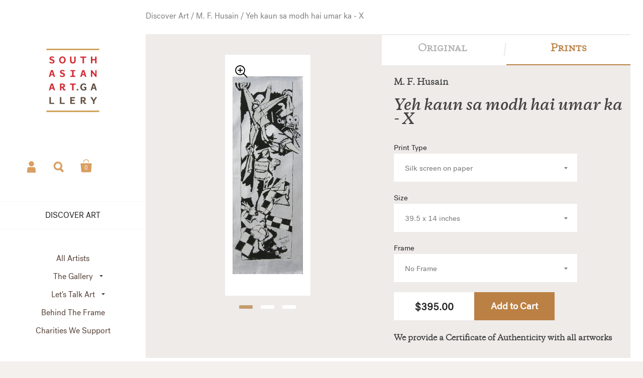

--- FILE ---
content_type: text/html; charset=utf-8
request_url: https://southasianart.gallery/products/yeh-kaun-sa-modh-hai-umar-ka-x
body_size: 25292
content:
<!doctype html>
<!--[if lt IE 8]><html class="no-js ie7" lang="en"> <![endif]-->
<!--[if IE 8]><html class="no-js ie8" lang="en"> <![endif]-->
<!--[if (gt IE 8)|!(IE)]><!--> <html class="no-js"> <!--<![endif]-->
<head>



	<meta charset="utf-8">
	<meta name="viewport" content="width=device-width,initial-scale=1,maximum-scale=1,user-scalable=no">
	<meta http-equiv="X-UA-Compatible" content="IE=edge"> 

	
		<link rel="shortcut icon" href="//southasianart.gallery/cdn/shop/files/SAAG_Favicon_FNL_32x32_0f422072-5c7a-412c-90d8-dfa46e726a5d_32x32.png?v=1614317828" type="image/png" />
	

	<title>
		Yeh kaun sa modh hai umar ka - X &ndash; South Asian Art Gallery
	</title>

	
		<meta name="description" content="Limited Edition Serigraph printed in 3 colours on paper. This serigraph was published in an edition size of 500. This item will be shipped unframed, in a roll. The paper size is 39.5 x 14 inch. The print is signed by the artist and comes with a certificate of authenticity.">
	

	


  <meta property="og:type" content="product">
  <meta property="og:title" content="Yeh kaun sa modh hai umar ka - X">
  
    <meta property="og:image" content="http://southasianart.gallery/cdn/shop/products/658_1024x.jpg?v=1593795327">
    <meta property="og:image:secure_url" content="https://southasianart.gallery/cdn/shop/products/658_1024x.jpg?v=1593795327">
  
  <meta property="og:price:amount" content="395.00">
  <meta property="og:price:currency" content="USD">




  <meta property="og:description" content="Limited Edition Serigraph printed in 3 colours on paper. This serigraph was published in an edition size of 500. This item will be shipped unframed, in a roll. The paper size is 39.5 x 14 inch. The print is signed by the artist and comes with a certificate of authenticity.">


<meta property="og:url" content="https://southasianart.gallery/products/yeh-kaun-sa-modh-hai-umar-ka-x">
<meta property="og:site_name" content="South Asian Art Gallery">



<meta name="twitter:card" content="summary">



  <meta name="twitter:title" content="Yeh kaun sa modh hai umar ka - X">
  <meta name="twitter:description" content="Limited Edition Serigraph printed in 3 colours on paper. This serigraph was published in an edition size of 500. This item will be shipped unframed, in a roll. The paper size is 39.5 x 14 inch. The print is signed by the artist and comes with a certificate of authenticity.">
  <meta name="twitter:image" content="https://southasianart.gallery/cdn/shop/products/658_1024x.jpg?v=1593795327">
  <meta name="twitter:image:width" content="1024">



	<link rel="canonical" href="https://southasianart.gallery/products/yeh-kaun-sa-modh-hai-umar-ka-x">

	<link href="//maxcdn.bootstrapcdn.com/font-awesome/4.7.0/css/font-awesome.min.css" rel="stylesheet" type="text/css" media="all" />
	<link href="//southasianart.gallery/cdn/shop/t/35/assets/css_main.scss.css?v=26771131903679207291759259560" rel="stylesheet" type="text/css" media="all" />

	<script>window.performance && window.performance.mark && window.performance.mark('shopify.content_for_header.start');</script><meta name="google-site-verification" content="p8AEQTDPwRmJ71dJMdWgxhT9l_zRlSEksLhR5xl27Ak">
<meta name="google-site-verification" content="gmedF8s_xHpr8GB2NQDOYJ6pyzYbAUDmgit4TUTVgzw">
<meta id="shopify-digital-wallet" name="shopify-digital-wallet" content="/4515758168/digital_wallets/dialog">
<meta name="shopify-checkout-api-token" content="d90058efca83f053b44bf0abb0dd554e">
<meta id="in-context-paypal-metadata" data-shop-id="4515758168" data-venmo-supported="false" data-environment="production" data-locale="en_US" data-paypal-v4="true" data-currency="USD">
<link rel="alternate" type="application/json+oembed" href="https://southasianart.gallery/products/yeh-kaun-sa-modh-hai-umar-ka-x.oembed">
<script async="async" src="/checkouts/internal/preloads.js?locale=en-US"></script>
<link rel="preconnect" href="https://shop.app" crossorigin="anonymous">
<script async="async" src="https://shop.app/checkouts/internal/preloads.js?locale=en-US&shop_id=4515758168" crossorigin="anonymous"></script>
<script id="apple-pay-shop-capabilities" type="application/json">{"shopId":4515758168,"countryCode":"US","currencyCode":"USD","merchantCapabilities":["supports3DS"],"merchantId":"gid:\/\/shopify\/Shop\/4515758168","merchantName":"South Asian Art Gallery","requiredBillingContactFields":["postalAddress","email"],"requiredShippingContactFields":["postalAddress","email"],"shippingType":"shipping","supportedNetworks":["visa","masterCard","amex","discover","elo","jcb"],"total":{"type":"pending","label":"South Asian Art Gallery","amount":"1.00"},"shopifyPaymentsEnabled":true,"supportsSubscriptions":true}</script>
<script id="shopify-features" type="application/json">{"accessToken":"d90058efca83f053b44bf0abb0dd554e","betas":["rich-media-storefront-analytics"],"domain":"southasianart.gallery","predictiveSearch":true,"shopId":4515758168,"locale":"en"}</script>
<script>var Shopify = Shopify || {};
Shopify.shop = "southasianartgallery.myshopify.com";
Shopify.locale = "en";
Shopify.currency = {"active":"USD","rate":"1.0"};
Shopify.country = "US";
Shopify.theme = {"name":"Kingdom_3.05f","id":83347832920,"schema_name":"Kingdom","schema_version":"2.4.6","theme_store_id":725,"role":"main"};
Shopify.theme.handle = "null";
Shopify.theme.style = {"id":null,"handle":null};
Shopify.cdnHost = "southasianart.gallery/cdn";
Shopify.routes = Shopify.routes || {};
Shopify.routes.root = "/";</script>
<script type="module">!function(o){(o.Shopify=o.Shopify||{}).modules=!0}(window);</script>
<script>!function(o){function n(){var o=[];function n(){o.push(Array.prototype.slice.apply(arguments))}return n.q=o,n}var t=o.Shopify=o.Shopify||{};t.loadFeatures=n(),t.autoloadFeatures=n()}(window);</script>
<script>
  window.ShopifyPay = window.ShopifyPay || {};
  window.ShopifyPay.apiHost = "shop.app\/pay";
  window.ShopifyPay.redirectState = null;
</script>
<script id="shop-js-analytics" type="application/json">{"pageType":"product"}</script>
<script defer="defer" async type="module" src="//southasianart.gallery/cdn/shopifycloud/shop-js/modules/v2/client.init-shop-cart-sync_BdyHc3Nr.en.esm.js"></script>
<script defer="defer" async type="module" src="//southasianart.gallery/cdn/shopifycloud/shop-js/modules/v2/chunk.common_Daul8nwZ.esm.js"></script>
<script type="module">
  await import("//southasianart.gallery/cdn/shopifycloud/shop-js/modules/v2/client.init-shop-cart-sync_BdyHc3Nr.en.esm.js");
await import("//southasianart.gallery/cdn/shopifycloud/shop-js/modules/v2/chunk.common_Daul8nwZ.esm.js");

  window.Shopify.SignInWithShop?.initShopCartSync?.({"fedCMEnabled":true,"windoidEnabled":true});

</script>
<script>
  window.Shopify = window.Shopify || {};
  if (!window.Shopify.featureAssets) window.Shopify.featureAssets = {};
  window.Shopify.featureAssets['shop-js'] = {"shop-cart-sync":["modules/v2/client.shop-cart-sync_QYOiDySF.en.esm.js","modules/v2/chunk.common_Daul8nwZ.esm.js"],"init-fed-cm":["modules/v2/client.init-fed-cm_DchLp9rc.en.esm.js","modules/v2/chunk.common_Daul8nwZ.esm.js"],"shop-button":["modules/v2/client.shop-button_OV7bAJc5.en.esm.js","modules/v2/chunk.common_Daul8nwZ.esm.js"],"init-windoid":["modules/v2/client.init-windoid_DwxFKQ8e.en.esm.js","modules/v2/chunk.common_Daul8nwZ.esm.js"],"shop-cash-offers":["modules/v2/client.shop-cash-offers_DWtL6Bq3.en.esm.js","modules/v2/chunk.common_Daul8nwZ.esm.js","modules/v2/chunk.modal_CQq8HTM6.esm.js"],"shop-toast-manager":["modules/v2/client.shop-toast-manager_CX9r1SjA.en.esm.js","modules/v2/chunk.common_Daul8nwZ.esm.js"],"init-shop-email-lookup-coordinator":["modules/v2/client.init-shop-email-lookup-coordinator_UhKnw74l.en.esm.js","modules/v2/chunk.common_Daul8nwZ.esm.js"],"pay-button":["modules/v2/client.pay-button_DzxNnLDY.en.esm.js","modules/v2/chunk.common_Daul8nwZ.esm.js"],"avatar":["modules/v2/client.avatar_BTnouDA3.en.esm.js"],"init-shop-cart-sync":["modules/v2/client.init-shop-cart-sync_BdyHc3Nr.en.esm.js","modules/v2/chunk.common_Daul8nwZ.esm.js"],"shop-login-button":["modules/v2/client.shop-login-button_D8B466_1.en.esm.js","modules/v2/chunk.common_Daul8nwZ.esm.js","modules/v2/chunk.modal_CQq8HTM6.esm.js"],"init-customer-accounts-sign-up":["modules/v2/client.init-customer-accounts-sign-up_C8fpPm4i.en.esm.js","modules/v2/client.shop-login-button_D8B466_1.en.esm.js","modules/v2/chunk.common_Daul8nwZ.esm.js","modules/v2/chunk.modal_CQq8HTM6.esm.js"],"init-shop-for-new-customer-accounts":["modules/v2/client.init-shop-for-new-customer-accounts_CVTO0Ztu.en.esm.js","modules/v2/client.shop-login-button_D8B466_1.en.esm.js","modules/v2/chunk.common_Daul8nwZ.esm.js","modules/v2/chunk.modal_CQq8HTM6.esm.js"],"init-customer-accounts":["modules/v2/client.init-customer-accounts_dRgKMfrE.en.esm.js","modules/v2/client.shop-login-button_D8B466_1.en.esm.js","modules/v2/chunk.common_Daul8nwZ.esm.js","modules/v2/chunk.modal_CQq8HTM6.esm.js"],"shop-follow-button":["modules/v2/client.shop-follow-button_CkZpjEct.en.esm.js","modules/v2/chunk.common_Daul8nwZ.esm.js","modules/v2/chunk.modal_CQq8HTM6.esm.js"],"lead-capture":["modules/v2/client.lead-capture_BntHBhfp.en.esm.js","modules/v2/chunk.common_Daul8nwZ.esm.js","modules/v2/chunk.modal_CQq8HTM6.esm.js"],"checkout-modal":["modules/v2/client.checkout-modal_CfxcYbTm.en.esm.js","modules/v2/chunk.common_Daul8nwZ.esm.js","modules/v2/chunk.modal_CQq8HTM6.esm.js"],"shop-login":["modules/v2/client.shop-login_Da4GZ2H6.en.esm.js","modules/v2/chunk.common_Daul8nwZ.esm.js","modules/v2/chunk.modal_CQq8HTM6.esm.js"],"payment-terms":["modules/v2/client.payment-terms_MV4M3zvL.en.esm.js","modules/v2/chunk.common_Daul8nwZ.esm.js","modules/v2/chunk.modal_CQq8HTM6.esm.js"]};
</script>
<script>(function() {
  var isLoaded = false;
  function asyncLoad() {
    if (isLoaded) return;
    isLoaded = true;
    var urls = ["https:\/\/d3f0kqa8h3si01.cloudfront.net\/scripts\/southasianartgallery.20221031072913.scripttag.js?shop=southasianartgallery.myshopify.com","https:\/\/easygdpr.b-cdn.net\/v\/1553540745\/gdpr.min.js?shop=southasianartgallery.myshopify.com","https:\/\/bingshoppingtool-t2app-prod.trafficmanager.net\/uet\/tracking_script?shop=southasianartgallery.myshopify.com","https:\/\/static.klaviyo.com\/onsite\/js\/QBXVaR\/klaviyo.js?company_id=QBXVaR\u0026shop=southasianartgallery.myshopify.com"];
    for (var i = 0; i < urls.length; i++) {
      var s = document.createElement('script');
      s.type = 'text/javascript';
      s.async = true;
      s.src = urls[i];
      var x = document.getElementsByTagName('script')[0];
      x.parentNode.insertBefore(s, x);
    }
  };
  if(window.attachEvent) {
    window.attachEvent('onload', asyncLoad);
  } else {
    window.addEventListener('load', asyncLoad, false);
  }
})();</script>
<script id="__st">var __st={"a":4515758168,"offset":-18000,"reqid":"b7cd4bda-376f-46dd-bff5-fce2f5547cc1-1768981562","pageurl":"southasianart.gallery\/products\/yeh-kaun-sa-modh-hai-umar-ka-x","u":"275e521ef12f","p":"product","rtyp":"product","rid":4674096005208};</script>
<script>window.ShopifyPaypalV4VisibilityTracking = true;</script>
<script id="captcha-bootstrap">!function(){'use strict';const t='contact',e='account',n='new_comment',o=[[t,t],['blogs',n],['comments',n],[t,'customer']],c=[[e,'customer_login'],[e,'guest_login'],[e,'recover_customer_password'],[e,'create_customer']],r=t=>t.map((([t,e])=>`form[action*='/${t}']:not([data-nocaptcha='true']) input[name='form_type'][value='${e}']`)).join(','),a=t=>()=>t?[...document.querySelectorAll(t)].map((t=>t.form)):[];function s(){const t=[...o],e=r(t);return a(e)}const i='password',u='form_key',d=['recaptcha-v3-token','g-recaptcha-response','h-captcha-response',i],f=()=>{try{return window.sessionStorage}catch{return}},m='__shopify_v',_=t=>t.elements[u];function p(t,e,n=!1){try{const o=window.sessionStorage,c=JSON.parse(o.getItem(e)),{data:r}=function(t){const{data:e,action:n}=t;return t[m]||n?{data:e,action:n}:{data:t,action:n}}(c);for(const[e,n]of Object.entries(r))t.elements[e]&&(t.elements[e].value=n);n&&o.removeItem(e)}catch(o){console.error('form repopulation failed',{error:o})}}const l='form_type',E='cptcha';function T(t){t.dataset[E]=!0}const w=window,h=w.document,L='Shopify',v='ce_forms',y='captcha';let A=!1;((t,e)=>{const n=(g='f06e6c50-85a8-45c8-87d0-21a2b65856fe',I='https://cdn.shopify.com/shopifycloud/storefront-forms-hcaptcha/ce_storefront_forms_captcha_hcaptcha.v1.5.2.iife.js',D={infoText:'Protected by hCaptcha',privacyText:'Privacy',termsText:'Terms'},(t,e,n)=>{const o=w[L][v],c=o.bindForm;if(c)return c(t,g,e,D).then(n);var r;o.q.push([[t,g,e,D],n]),r=I,A||(h.body.append(Object.assign(h.createElement('script'),{id:'captcha-provider',async:!0,src:r})),A=!0)});var g,I,D;w[L]=w[L]||{},w[L][v]=w[L][v]||{},w[L][v].q=[],w[L][y]=w[L][y]||{},w[L][y].protect=function(t,e){n(t,void 0,e),T(t)},Object.freeze(w[L][y]),function(t,e,n,w,h,L){const[v,y,A,g]=function(t,e,n){const i=e?o:[],u=t?c:[],d=[...i,...u],f=r(d),m=r(i),_=r(d.filter((([t,e])=>n.includes(e))));return[a(f),a(m),a(_),s()]}(w,h,L),I=t=>{const e=t.target;return e instanceof HTMLFormElement?e:e&&e.form},D=t=>v().includes(t);t.addEventListener('submit',(t=>{const e=I(t);if(!e)return;const n=D(e)&&!e.dataset.hcaptchaBound&&!e.dataset.recaptchaBound,o=_(e),c=g().includes(e)&&(!o||!o.value);(n||c)&&t.preventDefault(),c&&!n&&(function(t){try{if(!f())return;!function(t){const e=f();if(!e)return;const n=_(t);if(!n)return;const o=n.value;o&&e.removeItem(o)}(t);const e=Array.from(Array(32),(()=>Math.random().toString(36)[2])).join('');!function(t,e){_(t)||t.append(Object.assign(document.createElement('input'),{type:'hidden',name:u})),t.elements[u].value=e}(t,e),function(t,e){const n=f();if(!n)return;const o=[...t.querySelectorAll(`input[type='${i}']`)].map((({name:t})=>t)),c=[...d,...o],r={};for(const[a,s]of new FormData(t).entries())c.includes(a)||(r[a]=s);n.setItem(e,JSON.stringify({[m]:1,action:t.action,data:r}))}(t,e)}catch(e){console.error('failed to persist form',e)}}(e),e.submit())}));const S=(t,e)=>{t&&!t.dataset[E]&&(n(t,e.some((e=>e===t))),T(t))};for(const o of['focusin','change'])t.addEventListener(o,(t=>{const e=I(t);D(e)&&S(e,y())}));const B=e.get('form_key'),M=e.get(l),P=B&&M;t.addEventListener('DOMContentLoaded',(()=>{const t=y();if(P)for(const e of t)e.elements[l].value===M&&p(e,B);[...new Set([...A(),...v().filter((t=>'true'===t.dataset.shopifyCaptcha))])].forEach((e=>S(e,t)))}))}(h,new URLSearchParams(w.location.search),n,t,e,['guest_login'])})(!0,!0)}();</script>
<script integrity="sha256-4kQ18oKyAcykRKYeNunJcIwy7WH5gtpwJnB7kiuLZ1E=" data-source-attribution="shopify.loadfeatures" defer="defer" src="//southasianart.gallery/cdn/shopifycloud/storefront/assets/storefront/load_feature-a0a9edcb.js" crossorigin="anonymous"></script>
<script crossorigin="anonymous" defer="defer" src="//southasianart.gallery/cdn/shopifycloud/storefront/assets/shopify_pay/storefront-65b4c6d7.js?v=20250812"></script>
<script data-source-attribution="shopify.dynamic_checkout.dynamic.init">var Shopify=Shopify||{};Shopify.PaymentButton=Shopify.PaymentButton||{isStorefrontPortableWallets:!0,init:function(){window.Shopify.PaymentButton.init=function(){};var t=document.createElement("script");t.src="https://southasianart.gallery/cdn/shopifycloud/portable-wallets/latest/portable-wallets.en.js",t.type="module",document.head.appendChild(t)}};
</script>
<script data-source-attribution="shopify.dynamic_checkout.buyer_consent">
  function portableWalletsHideBuyerConsent(e){var t=document.getElementById("shopify-buyer-consent"),n=document.getElementById("shopify-subscription-policy-button");t&&n&&(t.classList.add("hidden"),t.setAttribute("aria-hidden","true"),n.removeEventListener("click",e))}function portableWalletsShowBuyerConsent(e){var t=document.getElementById("shopify-buyer-consent"),n=document.getElementById("shopify-subscription-policy-button");t&&n&&(t.classList.remove("hidden"),t.removeAttribute("aria-hidden"),n.addEventListener("click",e))}window.Shopify?.PaymentButton&&(window.Shopify.PaymentButton.hideBuyerConsent=portableWalletsHideBuyerConsent,window.Shopify.PaymentButton.showBuyerConsent=portableWalletsShowBuyerConsent);
</script>
<script data-source-attribution="shopify.dynamic_checkout.cart.bootstrap">document.addEventListener("DOMContentLoaded",(function(){function t(){return document.querySelector("shopify-accelerated-checkout-cart, shopify-accelerated-checkout")}if(t())Shopify.PaymentButton.init();else{new MutationObserver((function(e,n){t()&&(Shopify.PaymentButton.init(),n.disconnect())})).observe(document.body,{childList:!0,subtree:!0})}}));
</script>
<link id="shopify-accelerated-checkout-styles" rel="stylesheet" media="screen" href="https://southasianart.gallery/cdn/shopifycloud/portable-wallets/latest/accelerated-checkout-backwards-compat.css" crossorigin="anonymous">
<style id="shopify-accelerated-checkout-cart">
        #shopify-buyer-consent {
  margin-top: 1em;
  display: inline-block;
  width: 100%;
}

#shopify-buyer-consent.hidden {
  display: none;
}

#shopify-subscription-policy-button {
  background: none;
  border: none;
  padding: 0;
  text-decoration: underline;
  font-size: inherit;
  cursor: pointer;
}

#shopify-subscription-policy-button::before {
  box-shadow: none;
}

      </style>

<script>window.performance && window.performance.mark && window.performance.mark('shopify.content_for_header.end');</script>

	

	<script src="//ajax.googleapis.com/ajax/libs/jquery/1.11.1/jquery.min.js" type="text/javascript"></script>

  <noscript>
    <link href="//southasianart.gallery/cdn/shop/t/35/assets/css_noscript.scss.css?v=35527204903071743891592979935" rel="stylesheet" type="text/css" media="all" />
  </noscript>
  
  <meta name="p:domain_verify" content="6b8f84a147ac78c6e86b5ad88bd6e2c0"/>
 
	<script src="//southasianart.gallery/cdn/shop/t/35/assets/js_product.js?v=155472945693094520561592979915" type="text/javascript"></script>


					
					<script src="//southasianart.gallery/cdn/shop/t/35/assets/callforprice_init.js?v=183767214280833641721592979892" type="text/javascript"></script>
					 
					
					<script src="//southasianart.gallery/cdn/shop/t/35/assets/callforprice.js?v=182895582196073648081592979891" type="text/javascript"></script>
					

  

<script>window.__pagefly_analytics_settings__ = {"acceptTracking":false};</script>
 
  

  

  

  
    <script type="text/javascript">
      try {
        window.EasyGdprSettings = "{\"cookie_banner\":true,\"cookie_banner_cookiename\":\"\",\"cookie_banner_settings\":{\"restrict_eu\":true,\"layout\":\"wire\",\"size\":\"xxsmall\",\"font_family_custom\":\"\",\"font_family\":\"#auto\",\"langmodes\":{\"dismiss_button_text\":\"#auto\"},\"pp_url\":\"https:\/\/southasianart.gallery\/pages\/privacy-policy\"},\"current_theme\":\"other\",\"custom_button_position\":\"\",\"eg_display\":[\"login\",\"account\"],\"enabled\":true,\"texts\":{}}";
      } catch (error) {}
    </script>
  



<link href="https://monorail-edge.shopifysvc.com" rel="dns-prefetch">
<script>(function(){if ("sendBeacon" in navigator && "performance" in window) {try {var session_token_from_headers = performance.getEntriesByType('navigation')[0].serverTiming.find(x => x.name == '_s').description;} catch {var session_token_from_headers = undefined;}var session_cookie_matches = document.cookie.match(/_shopify_s=([^;]*)/);var session_token_from_cookie = session_cookie_matches && session_cookie_matches.length === 2 ? session_cookie_matches[1] : "";var session_token = session_token_from_headers || session_token_from_cookie || "";function handle_abandonment_event(e) {var entries = performance.getEntries().filter(function(entry) {return /monorail-edge.shopifysvc.com/.test(entry.name);});if (!window.abandonment_tracked && entries.length === 0) {window.abandonment_tracked = true;var currentMs = Date.now();var navigation_start = performance.timing.navigationStart;var payload = {shop_id: 4515758168,url: window.location.href,navigation_start,duration: currentMs - navigation_start,session_token,page_type: "product"};window.navigator.sendBeacon("https://monorail-edge.shopifysvc.com/v1/produce", JSON.stringify({schema_id: "online_store_buyer_site_abandonment/1.1",payload: payload,metadata: {event_created_at_ms: currentMs,event_sent_at_ms: currentMs}}));}}window.addEventListener('pagehide', handle_abandonment_event);}}());</script>
<script id="web-pixels-manager-setup">(function e(e,d,r,n,o){if(void 0===o&&(o={}),!Boolean(null===(a=null===(i=window.Shopify)||void 0===i?void 0:i.analytics)||void 0===a?void 0:a.replayQueue)){var i,a;window.Shopify=window.Shopify||{};var t=window.Shopify;t.analytics=t.analytics||{};var s=t.analytics;s.replayQueue=[],s.publish=function(e,d,r){return s.replayQueue.push([e,d,r]),!0};try{self.performance.mark("wpm:start")}catch(e){}var l=function(){var e={modern:/Edge?\/(1{2}[4-9]|1[2-9]\d|[2-9]\d{2}|\d{4,})\.\d+(\.\d+|)|Firefox\/(1{2}[4-9]|1[2-9]\d|[2-9]\d{2}|\d{4,})\.\d+(\.\d+|)|Chrom(ium|e)\/(9{2}|\d{3,})\.\d+(\.\d+|)|(Maci|X1{2}).+ Version\/(15\.\d+|(1[6-9]|[2-9]\d|\d{3,})\.\d+)([,.]\d+|)( \(\w+\)|)( Mobile\/\w+|) Safari\/|Chrome.+OPR\/(9{2}|\d{3,})\.\d+\.\d+|(CPU[ +]OS|iPhone[ +]OS|CPU[ +]iPhone|CPU IPhone OS|CPU iPad OS)[ +]+(15[._]\d+|(1[6-9]|[2-9]\d|\d{3,})[._]\d+)([._]\d+|)|Android:?[ /-](13[3-9]|1[4-9]\d|[2-9]\d{2}|\d{4,})(\.\d+|)(\.\d+|)|Android.+Firefox\/(13[5-9]|1[4-9]\d|[2-9]\d{2}|\d{4,})\.\d+(\.\d+|)|Android.+Chrom(ium|e)\/(13[3-9]|1[4-9]\d|[2-9]\d{2}|\d{4,})\.\d+(\.\d+|)|SamsungBrowser\/([2-9]\d|\d{3,})\.\d+/,legacy:/Edge?\/(1[6-9]|[2-9]\d|\d{3,})\.\d+(\.\d+|)|Firefox\/(5[4-9]|[6-9]\d|\d{3,})\.\d+(\.\d+|)|Chrom(ium|e)\/(5[1-9]|[6-9]\d|\d{3,})\.\d+(\.\d+|)([\d.]+$|.*Safari\/(?![\d.]+ Edge\/[\d.]+$))|(Maci|X1{2}).+ Version\/(10\.\d+|(1[1-9]|[2-9]\d|\d{3,})\.\d+)([,.]\d+|)( \(\w+\)|)( Mobile\/\w+|) Safari\/|Chrome.+OPR\/(3[89]|[4-9]\d|\d{3,})\.\d+\.\d+|(CPU[ +]OS|iPhone[ +]OS|CPU[ +]iPhone|CPU IPhone OS|CPU iPad OS)[ +]+(10[._]\d+|(1[1-9]|[2-9]\d|\d{3,})[._]\d+)([._]\d+|)|Android:?[ /-](13[3-9]|1[4-9]\d|[2-9]\d{2}|\d{4,})(\.\d+|)(\.\d+|)|Mobile Safari.+OPR\/([89]\d|\d{3,})\.\d+\.\d+|Android.+Firefox\/(13[5-9]|1[4-9]\d|[2-9]\d{2}|\d{4,})\.\d+(\.\d+|)|Android.+Chrom(ium|e)\/(13[3-9]|1[4-9]\d|[2-9]\d{2}|\d{4,})\.\d+(\.\d+|)|Android.+(UC? ?Browser|UCWEB|U3)[ /]?(15\.([5-9]|\d{2,})|(1[6-9]|[2-9]\d|\d{3,})\.\d+)\.\d+|SamsungBrowser\/(5\.\d+|([6-9]|\d{2,})\.\d+)|Android.+MQ{2}Browser\/(14(\.(9|\d{2,})|)|(1[5-9]|[2-9]\d|\d{3,})(\.\d+|))(\.\d+|)|K[Aa][Ii]OS\/(3\.\d+|([4-9]|\d{2,})\.\d+)(\.\d+|)/},d=e.modern,r=e.legacy,n=navigator.userAgent;return n.match(d)?"modern":n.match(r)?"legacy":"unknown"}(),u="modern"===l?"modern":"legacy",c=(null!=n?n:{modern:"",legacy:""})[u],f=function(e){return[e.baseUrl,"/wpm","/b",e.hashVersion,"modern"===e.buildTarget?"m":"l",".js"].join("")}({baseUrl:d,hashVersion:r,buildTarget:u}),m=function(e){var d=e.version,r=e.bundleTarget,n=e.surface,o=e.pageUrl,i=e.monorailEndpoint;return{emit:function(e){var a=e.status,t=e.errorMsg,s=(new Date).getTime(),l=JSON.stringify({metadata:{event_sent_at_ms:s},events:[{schema_id:"web_pixels_manager_load/3.1",payload:{version:d,bundle_target:r,page_url:o,status:a,surface:n,error_msg:t},metadata:{event_created_at_ms:s}}]});if(!i)return console&&console.warn&&console.warn("[Web Pixels Manager] No Monorail endpoint provided, skipping logging."),!1;try{return self.navigator.sendBeacon.bind(self.navigator)(i,l)}catch(e){}var u=new XMLHttpRequest;try{return u.open("POST",i,!0),u.setRequestHeader("Content-Type","text/plain"),u.send(l),!0}catch(e){return console&&console.warn&&console.warn("[Web Pixels Manager] Got an unhandled error while logging to Monorail."),!1}}}}({version:r,bundleTarget:l,surface:e.surface,pageUrl:self.location.href,monorailEndpoint:e.monorailEndpoint});try{o.browserTarget=l,function(e){var d=e.src,r=e.async,n=void 0===r||r,o=e.onload,i=e.onerror,a=e.sri,t=e.scriptDataAttributes,s=void 0===t?{}:t,l=document.createElement("script"),u=document.querySelector("head"),c=document.querySelector("body");if(l.async=n,l.src=d,a&&(l.integrity=a,l.crossOrigin="anonymous"),s)for(var f in s)if(Object.prototype.hasOwnProperty.call(s,f))try{l.dataset[f]=s[f]}catch(e){}if(o&&l.addEventListener("load",o),i&&l.addEventListener("error",i),u)u.appendChild(l);else{if(!c)throw new Error("Did not find a head or body element to append the script");c.appendChild(l)}}({src:f,async:!0,onload:function(){if(!function(){var e,d;return Boolean(null===(d=null===(e=window.Shopify)||void 0===e?void 0:e.analytics)||void 0===d?void 0:d.initialized)}()){var d=window.webPixelsManager.init(e)||void 0;if(d){var r=window.Shopify.analytics;r.replayQueue.forEach((function(e){var r=e[0],n=e[1],o=e[2];d.publishCustomEvent(r,n,o)})),r.replayQueue=[],r.publish=d.publishCustomEvent,r.visitor=d.visitor,r.initialized=!0}}},onerror:function(){return m.emit({status:"failed",errorMsg:"".concat(f," has failed to load")})},sri:function(e){var d=/^sha384-[A-Za-z0-9+/=]+$/;return"string"==typeof e&&d.test(e)}(c)?c:"",scriptDataAttributes:o}),m.emit({status:"loading"})}catch(e){m.emit({status:"failed",errorMsg:(null==e?void 0:e.message)||"Unknown error"})}}})({shopId: 4515758168,storefrontBaseUrl: "https://southasianart.gallery",extensionsBaseUrl: "https://extensions.shopifycdn.com/cdn/shopifycloud/web-pixels-manager",monorailEndpoint: "https://monorail-edge.shopifysvc.com/unstable/produce_batch",surface: "storefront-renderer",enabledBetaFlags: ["2dca8a86"],webPixelsConfigList: [{"id":"2009202993","configuration":"{\"ti\":\"17515933\",\"endpoint\":\"https:\/\/bat.bing.com\/action\/0\"}","eventPayloadVersion":"v1","runtimeContext":"STRICT","scriptVersion":"5ee93563fe31b11d2d65e2f09a5229dc","type":"APP","apiClientId":2997493,"privacyPurposes":["ANALYTICS","MARKETING","SALE_OF_DATA"],"dataSharingAdjustments":{"protectedCustomerApprovalScopes":["read_customer_personal_data"]}},{"id":"842760497","configuration":"{\"config\":\"{\\\"pixel_id\\\":\\\"AW-693300362\\\",\\\"target_country\\\":\\\"US\\\",\\\"gtag_events\\\":[{\\\"type\\\":\\\"search\\\",\\\"action_label\\\":\\\"AW-693300362\\\/G7w2CLKH6LYBEIrZy8oC\\\"},{\\\"type\\\":\\\"begin_checkout\\\",\\\"action_label\\\":\\\"AW-693300362\\\/Q2XvCK-H6LYBEIrZy8oC\\\"},{\\\"type\\\":\\\"view_item\\\",\\\"action_label\\\":[\\\"AW-693300362\\\/PTC8CKmH6LYBEIrZy8oC\\\",\\\"MC-X6SW3VMB8G\\\"]},{\\\"type\\\":\\\"purchase\\\",\\\"action_label\\\":[\\\"AW-693300362\\\/BermCKaH6LYBEIrZy8oC\\\",\\\"MC-X6SW3VMB8G\\\"]},{\\\"type\\\":\\\"page_view\\\",\\\"action_label\\\":[\\\"AW-693300362\\\/YcjZCKOH6LYBEIrZy8oC\\\",\\\"MC-X6SW3VMB8G\\\"]},{\\\"type\\\":\\\"add_payment_info\\\",\\\"action_label\\\":\\\"AW-693300362\\\/X0HKCLWH6LYBEIrZy8oC\\\"},{\\\"type\\\":\\\"add_to_cart\\\",\\\"action_label\\\":\\\"AW-693300362\\\/QGGHCKyH6LYBEIrZy8oC\\\"}],\\\"enable_monitoring_mode\\\":false}\"}","eventPayloadVersion":"v1","runtimeContext":"OPEN","scriptVersion":"b2a88bafab3e21179ed38636efcd8a93","type":"APP","apiClientId":1780363,"privacyPurposes":[],"dataSharingAdjustments":{"protectedCustomerApprovalScopes":["read_customer_address","read_customer_email","read_customer_name","read_customer_personal_data","read_customer_phone"]}},{"id":"319324465","configuration":"{\"pixel_id\":\"2575624379218775\",\"pixel_type\":\"facebook_pixel\",\"metaapp_system_user_token\":\"-\"}","eventPayloadVersion":"v1","runtimeContext":"OPEN","scriptVersion":"ca16bc87fe92b6042fbaa3acc2fbdaa6","type":"APP","apiClientId":2329312,"privacyPurposes":["ANALYTICS","MARKETING","SALE_OF_DATA"],"dataSharingAdjustments":{"protectedCustomerApprovalScopes":["read_customer_address","read_customer_email","read_customer_name","read_customer_personal_data","read_customer_phone"]}},{"id":"169935153","configuration":"{\"tagID\":\"2614281240849\"}","eventPayloadVersion":"v1","runtimeContext":"STRICT","scriptVersion":"18031546ee651571ed29edbe71a3550b","type":"APP","apiClientId":3009811,"privacyPurposes":["ANALYTICS","MARKETING","SALE_OF_DATA"],"dataSharingAdjustments":{"protectedCustomerApprovalScopes":["read_customer_address","read_customer_email","read_customer_name","read_customer_personal_data","read_customer_phone"]}},{"id":"151781681","eventPayloadVersion":"v1","runtimeContext":"LAX","scriptVersion":"1","type":"CUSTOM","privacyPurposes":["ANALYTICS"],"name":"Google Analytics tag (migrated)"},{"id":"shopify-app-pixel","configuration":"{}","eventPayloadVersion":"v1","runtimeContext":"STRICT","scriptVersion":"0450","apiClientId":"shopify-pixel","type":"APP","privacyPurposes":["ANALYTICS","MARKETING"]},{"id":"shopify-custom-pixel","eventPayloadVersion":"v1","runtimeContext":"LAX","scriptVersion":"0450","apiClientId":"shopify-pixel","type":"CUSTOM","privacyPurposes":["ANALYTICS","MARKETING"]}],isMerchantRequest: false,initData: {"shop":{"name":"South Asian Art Gallery","paymentSettings":{"currencyCode":"USD"},"myshopifyDomain":"southasianartgallery.myshopify.com","countryCode":"US","storefrontUrl":"https:\/\/southasianart.gallery"},"customer":null,"cart":null,"checkout":null,"productVariants":[{"price":{"amount":395.0,"currencyCode":"USD"},"product":{"title":"Yeh kaun sa modh hai umar ka - X","vendor":"M. F. Husain","id":"4674096005208","untranslatedTitle":"Yeh kaun sa modh hai umar ka - X","url":"\/products\/yeh-kaun-sa-modh-hai-umar-ka-x","type":"Print"},"id":"33107828965464","image":{"src":"\/\/southasianart.gallery\/cdn\/shop\/products\/658.jpg?v=1593795327"},"sku":"Archer 658","title":"Silk screen on paper \/ 39.5 x 14 inches \/ No Frame","untranslatedTitle":"Silk screen on paper \/ 39.5 x 14 inches \/ No Frame"}],"purchasingCompany":null},},"https://southasianart.gallery/cdn","fcfee988w5aeb613cpc8e4bc33m6693e112",{"modern":"","legacy":""},{"shopId":"4515758168","storefrontBaseUrl":"https:\/\/southasianart.gallery","extensionBaseUrl":"https:\/\/extensions.shopifycdn.com\/cdn\/shopifycloud\/web-pixels-manager","surface":"storefront-renderer","enabledBetaFlags":"[\"2dca8a86\"]","isMerchantRequest":"false","hashVersion":"fcfee988w5aeb613cpc8e4bc33m6693e112","publish":"custom","events":"[[\"page_viewed\",{}],[\"product_viewed\",{\"productVariant\":{\"price\":{\"amount\":395.0,\"currencyCode\":\"USD\"},\"product\":{\"title\":\"Yeh kaun sa modh hai umar ka - X\",\"vendor\":\"M. F. Husain\",\"id\":\"4674096005208\",\"untranslatedTitle\":\"Yeh kaun sa modh hai umar ka - X\",\"url\":\"\/products\/yeh-kaun-sa-modh-hai-umar-ka-x\",\"type\":\"Print\"},\"id\":\"33107828965464\",\"image\":{\"src\":\"\/\/southasianart.gallery\/cdn\/shop\/products\/658.jpg?v=1593795327\"},\"sku\":\"Archer 658\",\"title\":\"Silk screen on paper \/ 39.5 x 14 inches \/ No Frame\",\"untranslatedTitle\":\"Silk screen on paper \/ 39.5 x 14 inches \/ No Frame\"}}]]"});</script><script>
  window.ShopifyAnalytics = window.ShopifyAnalytics || {};
  window.ShopifyAnalytics.meta = window.ShopifyAnalytics.meta || {};
  window.ShopifyAnalytics.meta.currency = 'USD';
  var meta = {"product":{"id":4674096005208,"gid":"gid:\/\/shopify\/Product\/4674096005208","vendor":"M. F. Husain","type":"Print","handle":"yeh-kaun-sa-modh-hai-umar-ka-x","variants":[{"id":33107828965464,"price":39500,"name":"Yeh kaun sa modh hai umar ka - X - Silk screen on paper \/ 39.5 x 14 inches \/ No Frame","public_title":"Silk screen on paper \/ 39.5 x 14 inches \/ No Frame","sku":"Archer 658"}],"remote":false},"page":{"pageType":"product","resourceType":"product","resourceId":4674096005208,"requestId":"b7cd4bda-376f-46dd-bff5-fce2f5547cc1-1768981562"}};
  for (var attr in meta) {
    window.ShopifyAnalytics.meta[attr] = meta[attr];
  }
</script>
<script class="analytics">
  (function () {
    var customDocumentWrite = function(content) {
      var jquery = null;

      if (window.jQuery) {
        jquery = window.jQuery;
      } else if (window.Checkout && window.Checkout.$) {
        jquery = window.Checkout.$;
      }

      if (jquery) {
        jquery('body').append(content);
      }
    };

    var hasLoggedConversion = function(token) {
      if (token) {
        return document.cookie.indexOf('loggedConversion=' + token) !== -1;
      }
      return false;
    }

    var setCookieIfConversion = function(token) {
      if (token) {
        var twoMonthsFromNow = new Date(Date.now());
        twoMonthsFromNow.setMonth(twoMonthsFromNow.getMonth() + 2);

        document.cookie = 'loggedConversion=' + token + '; expires=' + twoMonthsFromNow;
      }
    }

    var trekkie = window.ShopifyAnalytics.lib = window.trekkie = window.trekkie || [];
    if (trekkie.integrations) {
      return;
    }
    trekkie.methods = [
      'identify',
      'page',
      'ready',
      'track',
      'trackForm',
      'trackLink'
    ];
    trekkie.factory = function(method) {
      return function() {
        var args = Array.prototype.slice.call(arguments);
        args.unshift(method);
        trekkie.push(args);
        return trekkie;
      };
    };
    for (var i = 0; i < trekkie.methods.length; i++) {
      var key = trekkie.methods[i];
      trekkie[key] = trekkie.factory(key);
    }
    trekkie.load = function(config) {
      trekkie.config = config || {};
      trekkie.config.initialDocumentCookie = document.cookie;
      var first = document.getElementsByTagName('script')[0];
      var script = document.createElement('script');
      script.type = 'text/javascript';
      script.onerror = function(e) {
        var scriptFallback = document.createElement('script');
        scriptFallback.type = 'text/javascript';
        scriptFallback.onerror = function(error) {
                var Monorail = {
      produce: function produce(monorailDomain, schemaId, payload) {
        var currentMs = new Date().getTime();
        var event = {
          schema_id: schemaId,
          payload: payload,
          metadata: {
            event_created_at_ms: currentMs,
            event_sent_at_ms: currentMs
          }
        };
        return Monorail.sendRequest("https://" + monorailDomain + "/v1/produce", JSON.stringify(event));
      },
      sendRequest: function sendRequest(endpointUrl, payload) {
        // Try the sendBeacon API
        if (window && window.navigator && typeof window.navigator.sendBeacon === 'function' && typeof window.Blob === 'function' && !Monorail.isIos12()) {
          var blobData = new window.Blob([payload], {
            type: 'text/plain'
          });

          if (window.navigator.sendBeacon(endpointUrl, blobData)) {
            return true;
          } // sendBeacon was not successful

        } // XHR beacon

        var xhr = new XMLHttpRequest();

        try {
          xhr.open('POST', endpointUrl);
          xhr.setRequestHeader('Content-Type', 'text/plain');
          xhr.send(payload);
        } catch (e) {
          console.log(e);
        }

        return false;
      },
      isIos12: function isIos12() {
        return window.navigator.userAgent.lastIndexOf('iPhone; CPU iPhone OS 12_') !== -1 || window.navigator.userAgent.lastIndexOf('iPad; CPU OS 12_') !== -1;
      }
    };
    Monorail.produce('monorail-edge.shopifysvc.com',
      'trekkie_storefront_load_errors/1.1',
      {shop_id: 4515758168,
      theme_id: 83347832920,
      app_name: "storefront",
      context_url: window.location.href,
      source_url: "//southasianart.gallery/cdn/s/trekkie.storefront.cd680fe47e6c39ca5d5df5f0a32d569bc48c0f27.min.js"});

        };
        scriptFallback.async = true;
        scriptFallback.src = '//southasianart.gallery/cdn/s/trekkie.storefront.cd680fe47e6c39ca5d5df5f0a32d569bc48c0f27.min.js';
        first.parentNode.insertBefore(scriptFallback, first);
      };
      script.async = true;
      script.src = '//southasianart.gallery/cdn/s/trekkie.storefront.cd680fe47e6c39ca5d5df5f0a32d569bc48c0f27.min.js';
      first.parentNode.insertBefore(script, first);
    };
    trekkie.load(
      {"Trekkie":{"appName":"storefront","development":false,"defaultAttributes":{"shopId":4515758168,"isMerchantRequest":null,"themeId":83347832920,"themeCityHash":"7467192218384503382","contentLanguage":"en","currency":"USD","eventMetadataId":"5e305a77-1bce-46d0-9d9c-0e315b3ba354"},"isServerSideCookieWritingEnabled":true,"monorailRegion":"shop_domain","enabledBetaFlags":["65f19447"]},"Session Attribution":{},"S2S":{"facebookCapiEnabled":true,"source":"trekkie-storefront-renderer","apiClientId":580111}}
    );

    var loaded = false;
    trekkie.ready(function() {
      if (loaded) return;
      loaded = true;

      window.ShopifyAnalytics.lib = window.trekkie;

      var originalDocumentWrite = document.write;
      document.write = customDocumentWrite;
      try { window.ShopifyAnalytics.merchantGoogleAnalytics.call(this); } catch(error) {};
      document.write = originalDocumentWrite;

      window.ShopifyAnalytics.lib.page(null,{"pageType":"product","resourceType":"product","resourceId":4674096005208,"requestId":"b7cd4bda-376f-46dd-bff5-fce2f5547cc1-1768981562","shopifyEmitted":true});

      var match = window.location.pathname.match(/checkouts\/(.+)\/(thank_you|post_purchase)/)
      var token = match? match[1]: undefined;
      if (!hasLoggedConversion(token)) {
        setCookieIfConversion(token);
        window.ShopifyAnalytics.lib.track("Viewed Product",{"currency":"USD","variantId":33107828965464,"productId":4674096005208,"productGid":"gid:\/\/shopify\/Product\/4674096005208","name":"Yeh kaun sa modh hai umar ka - X - Silk screen on paper \/ 39.5 x 14 inches \/ No Frame","price":"395.00","sku":"Archer 658","brand":"M. F. Husain","variant":"Silk screen on paper \/ 39.5 x 14 inches \/ No Frame","category":"Print","nonInteraction":true,"remote":false},undefined,undefined,{"shopifyEmitted":true});
      window.ShopifyAnalytics.lib.track("monorail:\/\/trekkie_storefront_viewed_product\/1.1",{"currency":"USD","variantId":33107828965464,"productId":4674096005208,"productGid":"gid:\/\/shopify\/Product\/4674096005208","name":"Yeh kaun sa modh hai umar ka - X - Silk screen on paper \/ 39.5 x 14 inches \/ No Frame","price":"395.00","sku":"Archer 658","brand":"M. F. Husain","variant":"Silk screen on paper \/ 39.5 x 14 inches \/ No Frame","category":"Print","nonInteraction":true,"remote":false,"referer":"https:\/\/southasianart.gallery\/products\/yeh-kaun-sa-modh-hai-umar-ka-x"});
      }
    });


        var eventsListenerScript = document.createElement('script');
        eventsListenerScript.async = true;
        eventsListenerScript.src = "//southasianart.gallery/cdn/shopifycloud/storefront/assets/shop_events_listener-3da45d37.js";
        document.getElementsByTagName('head')[0].appendChild(eventsListenerScript);

})();</script>
  <script>
  if (!window.ga || (window.ga && typeof window.ga !== 'function')) {
    window.ga = function ga() {
      (window.ga.q = window.ga.q || []).push(arguments);
      if (window.Shopify && window.Shopify.analytics && typeof window.Shopify.analytics.publish === 'function') {
        window.Shopify.analytics.publish("ga_stub_called", {}, {sendTo: "google_osp_migration"});
      }
      console.error("Shopify's Google Analytics stub called with:", Array.from(arguments), "\nSee https://help.shopify.com/manual/promoting-marketing/pixels/pixel-migration#google for more information.");
    };
    if (window.Shopify && window.Shopify.analytics && typeof window.Shopify.analytics.publish === 'function') {
      window.Shopify.analytics.publish("ga_stub_initialized", {}, {sendTo: "google_osp_migration"});
    }
  }
</script>
<script
  defer
  src="https://southasianart.gallery/cdn/shopifycloud/perf-kit/shopify-perf-kit-3.0.4.min.js"
  data-application="storefront-renderer"
  data-shop-id="4515758168"
  data-render-region="gcp-us-central1"
  data-page-type="product"
  data-theme-instance-id="83347832920"
  data-theme-name="Kingdom"
  data-theme-version="2.4.6"
  data-monorail-region="shop_domain"
  data-resource-timing-sampling-rate="10"
  data-shs="true"
  data-shs-beacon="true"
  data-shs-export-with-fetch="true"
  data-shs-logs-sample-rate="1"
  data-shs-beacon-endpoint="https://southasianart.gallery/api/collect"
></script>
</head> 
					
					

<body id="yeh-kaun-sa-modh-hai-umar-ka-x" class="template-product no-touch clearfix">

	<div id="shopify-section-sidebar" class="shopify-section mount-sidebar mount-overlay"><div id="sidebar-holder">

	<div id="sidebar">

		<div style="flex: 1 0 auto;">

	    <header id="logo">

				
					<h3 itemscope itemtype="//schema.org/Organization">
				

					

						<a class="logo-img" href="/" itemprop="url">
							<img src="//southasianart.gallery/cdn/shop/files/SAAG_Logo.png?v=1614313919" alt="South Asian Art Gallery" style="max-width: 150px;" />
						</a>

					

				
					</h3>
				

	    </header>

	    <div id="meta">

				<div class="item responsive-menu">
					<a href="#">Menu</a>
					

	<svg class="svg hamburger" xmlns="//www.w3.org  /2000/svg" xmlns:xlink="//www.w3.org  /1999/xlink" x="0px" y="0px" width="60px" height="60px" viewBox="0 0 60 60" enable-background="new 0 0 60 60" xml:space="preserve"><g><rect x="18" y="20" width="25" height="4"/><rect x="18" y="28" width="25" height="4"/><rect x="18" y="36" width="25" height="4"/></g></svg>

				</div>

		    	
		    		<div class="item">
		    			
		    				<a href="/account/login">Account</a>
						
						

	<svg version="1.1" class="svg account" xmlns="//www.w3.org  /2000/svg" xmlns:xlink="//www.w3.org  /1999/xlink" x="0px" y="0px" width="100px" height="100px" viewBox="0 0 100 100" enable-background="new 0 0 100 100" xml:space="preserve"><path d="M87.919,91.087l-3.563-29.478c-0.592-4.902-5.117-8.914-10.059-8.914h-48.6c-4.937,0-9.463,4.012-10.055,8.914l-3.565,29.478C11.485,95.988,15.04,100,19.98,100h43.195c4.939,0,12.771,0,17.4,0C85.207,100,88.511,95.988,87.919,91.087z"/><circle cx="49.999" cy="22.869" r="22.869"/></svg>

		    		</div>
	    		

		    	<div class="item">
		    		<a href="#" id="main-search" class="overlay-button" data-overlay="#search-overlay">Search</a>
	    			

	<svg version="1.1" class="svg search" xmlns="//www.w3.org  /2000/svg" xmlns:xlink="//www.w3.org  /1999/xlink" x="0px" y="0px" width="100px" height="100px" viewBox="0 0 100 100" enable-background="new 0 0 100 100" xml:space="preserve"><g><g><path d="M91.473,78.791L75.877,63.193c4.237-6.103,6.729-13.512,6.729-21.49c0-20.844-16.963-37.799-37.806-37.799C23.956,3.904,7,20.859,7,41.703c0,20.849,16.956,37.803,37.8,37.803c5.744,0,11.189-1.29,16.069-3.593l16.742,16.744c1.805,1.799,4.214,2.79,6.777,2.79c2.627,0,5.105-1.032,6.979-2.901C95.188,88.725,95.234,82.55,91.473,78.791z M22.119,41.703c0-12.505,10.176-22.682,22.681-22.682c12.507,0,22.683,10.177,22.683,22.682c0,12.509-10.176,22.686-22.683,22.686C32.295,64.389,22.119,54.212,22.119,41.703z"/></g></g></svg>

		    	</div>
          
          		

				<div class="item">
					<a href="/cart">Cart</a>
					

	<svg version="1.1" class="svg cart" xmlns="//www.w3.org  /2000/svg" xmlns:xlink="//www.w3.org  /1999/xlink" x="0px" y="0px" width="90px" height="90px" viewBox="0 0 90 90" enable-background="new 0 0 90 90" xml:space="preserve"><g><path d="M72.715,29.241H16.074c-4.416,0-2.961,3.613-2.961,8.03l3.802,38.897c0,4.416,3.614,4.229,8.031,4.229h38.896c4.416,0,8.664,0.188,8.664-4.229l3.167-38.897C75.674,32.854,77.131,29.241,72.715,29.241z"/><path d="M44.394,10.491c7.146,0,12.961,5.814,12.961,12.961h3.543c0-9.101-7.403-16.505-16.504-16.505c-9.1,0-16.503,7.404-16.503,16.505h3.543C31.434,16.306,37.249,10.491,44.394,10.491z"/></g></svg>

					<span class="count">0</span>
				</div>
          
          		<div id="currency_holder" class="item"><div class="currency-des">





    <script src="//southasianart.gallery/cdn/shop/t/35/assets/classie.js?v=6830354420661643121592979892" defer></script>
                <link href="//southasianart.gallery/cdn/shop/t/35/assets/cs-skin-elastic.css?v=133893998752272454841667201358" rel="stylesheet" type="text/css" media="all" />                <script src="//southasianart.gallery/cdn/shop/t/35/assets/selectFx.js?v=131400943184630685371592979926" defer></script>
                        <style>
        
    </style>
    <div class="sca-body-currency">
                <div class="sca-currency-style">
            <select id="currencies" name="currencies" class="cs-select cs-skin-elastic" style="display: none;">
                <option value="USD" data-class="flag-USD" selected="selected">USD</option>
                
            </select>
        </div>
        <div class="clear-both"></div>
    </div>



    </div></div>

	    </div>

			<nav id="menu" role="navigation">
				 
					<style type="text/css">
						.sidebar-popup-button {
							display: none;
						}
					</style>
				
				<div>
					



<ul id="menu_sub_menu" class="top-menu collections-menu size-1">

	

		<li class=" " >

			<a id="nav_heading_cus_fnt" href="/collections/all">
				DISCOVER ART
				
			</a>

			

		</li>

	

</ul>
					



<ul class="top-menu size-5">

	

		<li class=" " >

			<a href="/pages/all-artists">
				All Artists
				
			</a>

			

		</li>

	

		<li class=" submenu  "  aria-haspopup="true" >

			<a href="#">
				The Gallery
				 

	<svg version="1.0" class="svg arrow" xmlns="//www.w3.org  /2000/svg" xmlns:xlink="//www.w3.org  /1999/xlink" x="0px" y="0px" width="7px" height="4px" viewBox="0 0 7 4" enable-background="new 0 0 7 4" xml:space="preserve"><polygon points="7.006,-0.044 3.5,3.961 -0.006,-0.044 "/></svg>
 
			</a>

			

				<ul class="sub-menu" aria-expanded="false">

					

						<li class=" " >

							<a href="/collections/all" class="sub_nav_href">
								All Art
								
							</a>

							

						</li>

					

						<li class=" " >

							<a href="/pages/events" class="sub_nav_href">
								Events
								
							</a>

							

						</li>

					

						<li class=" " >

							<a href="/pages/about-us" class="sub_nav_href">
								About Us
								
							</a>

							

						</li>

					

						<li class=" " >

							<a href="/pages/press" class="sub_nav_href">
								In The News
								
							</a>

							

						</li>

					

				</ul>

			

		</li>

	

		<li class=" submenu  "  aria-haspopup="true" >

			<a href="/blogs/news">
				Let's Talk Art
				 

	<svg version="1.0" class="svg arrow" xmlns="//www.w3.org  /2000/svg" xmlns:xlink="//www.w3.org  /1999/xlink" x="0px" y="0px" width="7px" height="4px" viewBox="0 0 7 4" enable-background="new 0 0 7 4" xml:space="preserve"><polygon points="7.006,-0.044 3.5,3.961 -0.006,-0.044 "/></svg>
 
			</a>

			

				<ul class="sub-menu" aria-expanded="false">

					

						<li class=" " >

							<a href="/pages/commission-art" class="sub_nav_href">
								Commission Art
								
							</a>

							

						</li>

					

						<li class=" " >

							<a href="/pages/faqs" class="sub_nav_href">
								FAQs
								
							</a>

							

						</li>

					

						<li class=" " >

							<a href="/pages/art-advisory" class="sub_nav_href">
								Art Advisory
								
							</a>

							

						</li>

					

				</ul>

			

		</li>

	

		<li class=" " >

			<a href="/blogs/behind-the-frame">
				Behind The Frame
				
			</a>

			

		</li>

	

		<li class=" " >

			<a href="/pages/supported-non-profits">
				Charities We Support
				
			</a>

			

		</li>

	

	<li class="sidebar-popup-button">
		<a href="#" id="newsletter-button" class="overlay-button" data-overlay="#shopify-section-popup">Newsletter</a>
	</li>

</ul>
				</div>
				<a class="responsive-close" href="#">

	<svg version="1.1" class="svg close" xmlns="//www.w3.org  /2000/svg" xmlns:xlink="//www.w3.org  /1999/xlink" x="0px" y="0px" width="60px" height="60px" viewBox="0 0 60 60" enable-background="new 0 0 60 60" xml:space="preserve"><polygon points="38.936,23.561 36.814,21.439 30.562,27.691 24.311,21.439 22.189,23.561 28.441,29.812   22.189,36.064 24.311,38.186 30.562,31.934 36.814,38.186 38.936,36.064 32.684,29.812 "/></svg>
</a>
			</nav>

		</div>

		<aside id="footer" class="loading">
			<div class="social-icons">

	

	
		<a href="https://www.facebook.com/southasianart.gallery">https://www.facebook.com/southasianart.gallery<i class="fa fa-facebook fa-fw"></i></a>
	

	

	
		<a href="https://www.youtube.com/channel/UCdP1tJuyoLdrnUyAAYdw6sw">https://www.youtube.com/channel/UCdP1tJuyoLdrnUyAAYdw6sw<i class="fa fa-youtube fa-fw"></i></a>
	

	

	
		<a href="https://www.pinterest.com/southasianar/">https://www.pinterest.com/southasianar/<i class="fa fa-pinterest fa-fw"></i></a>
	

	

	
		<a href="https://www.instagram.com/southasianart.gallery">https://www.instagram.com/southasianart.gallery<i class="fa fa-instagram fa-fw"></i></a>
	

	

	

	
		<a href="mailto:mailto:info@southasianart.gallery">mailto:info@southasianart.gallery<i class="fa fa-envelope-o fa-fw"></i></a>
	

</div>
			
	<a class="footer-link" href="/pages/faqs">FAQs</a>

	<a class="footer-link" href="/pages/contact-form">Contact</a>

	<a class="footer-link" href="/pages/terms-conditions">Terms</a>

	<a class="footer-link" href="/pages/shipping-returns-policy">Shipping & Returns</a>

	<a class="footer-link" href="/pages/privacy-policy">Privacy Policy</a>




<p>Copyright &copy; 2026 <a href="/">South Asian Art Gallery</a></p>

		</aside>

	</div>

</div>

</div>

	<div id="content-holder">

		<main id="content" role="main">

			<div id="shopify-section-custom-product-page" class="shopify-section">	
<div id="View_Room_display">
		
  		<div id="view_room_image_container">
          	
          
    		<img id="my_zoomed_image" src=""/>
          
          
          
        </div>
</div>





<div id="call_for_price_forum_container">
  
  		<div id="forum_container">
          		
          <h4>Get More Information about the Art.</h4>
          		<form method="post" action="/contact#contact_form" id="contact_form" accept-charset="UTF-8" class="contact-form"><input type="hidden" name="form_type" value="contact" /><input type="hidden" name="utf8" value="✓" />
          		<input type="text" id="contactFormName" name="contact[name]" placeholder="Name" />
            	<input type="email" id="contactFormEmail" name="contact[email]" placeholder="Email" value="">
          		
            	<textarea  id="contactFormMessage" name="contact[body]" placeholder="">Hello South Asian Art Gallery, &#x0a;I am interested in buying Yeh kaun sa modh hai umar ka - X by M. F. Husain. &#x0a;Can you let me know the price? &#x0a; &#x0a;The link to the painiting is : southasianart.gallery/products/yeh-kaun-sa-modh-hai-umar-ka-x</textarea> 
         
  				<input type="submit" value="Submit" />
          		</form>
  		</div>
  		
</div>


 
                                        
                              			  
                                              
											   
											 
											 
											   
													 	
                              						 
													 

                                                                            
                                                                        
                                                                     
                                                                  
                              						   												
                                                                                                   



                                                      

													
													 
													 <!-- <p>Print Type opened.. Search for Original Type </p> -->
													  
															<!-- <p>Original Handle found</p> -->
															
													  
                              				   
							
										
                                                  
                                        
  





	
		









<div id="product_main_container">
  		
  <div id="BreadCrumb">
    <p><a id="primary_crumb" href="https://southasianart.gallery/collections">Discover Art</a>&nbsp;/&nbsp;<a id="secondary_crumb" href="/collections/m-f-husain">M. F. Husain</a>&nbsp;/&nbsp;<a id="tertianary_crumb" href="/products/yeh-kaun-sa-modh-hai-umar-ka-x">Yeh kaun sa modh hai umar ka - X</a></p>
  </div>
  		<div id="hori_sections_container">
        		<section id="product_image_container" >
                  			<center>
                              <div id="hero_container" class="">
		
							 	
                                <img id="hero_image" style="" src='//southasianart.gallery/cdn/shop/products/658_large.jpg?v=1593795327' alt="Yeh kaun sa modh hai umar ka - X"/>
                                <img id="zoomed_image" style=" display:none;" src='//southasianart.gallery/cdn/shop/products/658.jpg?v=1593795327' alt="Yeh kaun sa modh hai umar ka - X"/>
                                <div id="zoom_icon">
                                  	<img src="https://cdn.shopify.com/s/files/1/0045/1575/8168/files/zoom.svg?v=1597745486" />
                  				</div>
                              </div>
                  			</center>
                  				
                            	  
                  			<center>
                  			<div  id="pagination_bar">
                             	
                              		
                                                
                                    
                             		                	
												
                                                					
												
												
                                                 

                                                     <span id="//southasianart.gallery/cdn/shop/products/658_large.jpg?v=1593795327" class="pagi active_bar hero_update 1">-</span>

                                                  
                              					  
                              					 
                              					
												
                                                 
                                                     <span id="2" class="pagi non_active_bar 2">-</span>		

                                                  
                              					  
                              					 
                              					
												
                                                 
                                                     <span id="3" class="pagi non_active_bar 3">-</span>		

                                                  
                              					  
                              					 
                              					
                              					
                              
                              				
                                    
                              	    
                              			
                              		 
                              
                              </div></center>
          		</section>
          		<section id="product_dets_container">
                         	<div id="tabs_container">
                              <span id="original_menu_tab" class="not_active  border_right" ><h3 style="display:inline-block;" >ORIGINAL</h3> <h1 style="color:#eeebe9;float:right; margin:0; padding:0; display:inline; padding-top: 4%; padding-bottom: 4%;">|</h1></span>
                              <span id="print_menu_tab" class="  active "><h3>PRINTS </h3></span>
                  			</div>
                  			<div id="tab_container_1" style="display:none; ">
                                       
                                            
                              				
                                            
                                          
                                          <div id="vendor_name">
                                            <span ><h3 id="span_vendor_name">M. F. Husain</h3></span>
                                          </div>
                                              
                                         
                                          <div >
                                            <h2 id="product_title">Yeh kaun sa modh hai umar ka - X</h2>
                                          </div>
                                        
                              			
										
                           
                              				
                                              
                                               
												
                                              
                                             
                                                 
                                                        
                                                 

                                              
                                             
                                                 
                                                       
                                                       
                              							
                                                       
                                                 

                                              
                              				  
                             
                            			
                              
                               
                              
                              
                              
                              
                              			
                                        
                              <h5>We provide a Certificate of Authenticity with all artworks</h5>
                  			</div>
                  			<div id="tab_container_2" style="display:block; ">
                   
                              
                           			<!-- {Print Type Content Defined below -->
                                    
                                      <div id="vendor_name">
                                        <span ><h3 id="span_vendor_name">M. F. Husain</h3></span>
                                      </div>
                                    
                                     
                                      <div>
                                        <h2 id="product_title">Yeh kaun sa modh hai umar ka - X</h2>
                                      </div>
                                    
                              		
                              							<div id="" class="print_price_container">
                                                        <form method="post" action="/cart/add" id="product_form_4674096005208" accept-charset="UTF-8" class="shopify-product-form" enctype="multipart/form-data"><input type="hidden" name="form_type" value="product" /><input type="hidden" name="utf8" value="✓" />



                                                            
                                                                <label>
                                                                  Print Type
                                                                  <select class="my_custom_drop_down" id="Print Type" onchange="SelectOption()">
                                                                    
                                                                      <option selected>
                                                                        Silk screen on paper
                                                                      </option>
                                                                    
                                                                  </select>
                                                                </label>
                                                             
                                                                <label>
                                                                  Size
                                                                  <select class="my_custom_drop_down" id="Size" onchange="SelectOption()">
                                                                    
                                                                      <option selected>
                                                                        39.5 x 14 inches
                                                                      </option>
                                                                    
                                                                  </select>
                                                                </label>
                                                             
                                                                <label>
                                                                  Frame
                                                                  <select class="my_custom_drop_down" id="Frame" onchange="SelectOption()">
                                                                    
                                                                      <option selected>
                                                                        No Frame
                                                                      </option>
                                                                    
                                                                  </select>
                                                                </label>
                                                             

                                                            						

                                                         
                                               			   <label><h5 id="view_room_button" style="display:none;">View in Room</h5></label>
                                                            <div id="value_container">


                                                                    <select id="productSelect" name="id" class="styled" style="display: none !important">
                                                                                
                                                                                  
                                                                                    <option  selected="selected"  value="33107828965464">
                                                                                      Silk screen on paper / 39.5 x 14 inches / No Frame
                                                                                    </option>
                                                                                  
                                                                                
                                                                    </select>
																
                                                                    <div class="buttons-holder">
                                                                            <section class="butt_grid">

                                                                              <center id="product_center_ele">	<span id="print_product_price" class="productPrice "><span class=money>$395.00</span></span></center>
                                                                            </section>
                                                                            <section class="butt_grid">
                                                                                

                                                                                                <button id="print_submit_button" type="submit" name="add" class="addToCart button color"><span class="addToCartText" style='font-family: "PostGrotesk-Book"; color:white;     font-size: 1.2rem; '>Add to Cart</span></button>

                                                                                  
                                                                            </section>
                                                                    </div>


                                                            </div> 
                                                          <input type="hidden" name="product-id" value="4674096005208" /><input type="hidden" name="section-id" value="custom-product-page" /></form>
                                                          	
                                							</div>
                              			  
                                      <div id="product_add_ons">
                                        <h5>We provide a Certificate of Authenticity with all artworks</h5>
                                      </div>
                              
                              
                 			 </div>
                            
                            
                            
                                  
         		 </section>
        
				
  		</div>
         <div id="social_and_share_icons_container">
           		
                  <section id="social_container">
                    <span id="facebook" class="social_button"></span>
                   	<span id="twitter" class="social_button"></span>
                    <span id="instagram" class="social_button"></span>
                    <span id="pintrest" class="social_button"></span>
           		  </section>
           		  <section id="ask_artist_question_container">
                      <a href="#" class="share-link overlay-button" style="float: left;margin: 0;margin-left: 2%; margin-top:0%;" data-overlay="#share-overlay">

	<svg version="1.0" class="svg share" xmlns="//www.w3.org  /2000/svg" xmlns:xlink="//www.w3.org  /1999/xlink" x="0px" y="0px" width="20px" height="20px" viewBox="0 0 20 20" enable-background="new 0 0 20 20" xml:space="preserve"><path d="M15.278,12.512c-0.806,0-1.538,0.309-2.09,0.812L7.241,10.29c0.023-0.154,0.04-0.312,0.04-0.474c0-0.091-0.006-0.18-0.014-0.27l6.004-3.061c0.542,0.458,1.242,0.736,2.008,0.736c1.718,0,3.111-1.393,3.111-3.111S16.996,1,15.278,1c-1.719,0-3.111,1.393-3.111,3.111c0,0.095,0.006,0.188,0.015,0.281L6.185,7.449C5.642,6.986,4.939,6.706,4.169,6.706c-1.718,0-3.111,1.393-3.111,3.11c0,1.719,1.393,3.111,3.111,3.111c0.693,0,1.331-0.229,1.847-0.612l6.159,3.14c-0.003,0.056-0.009,0.111-0.009,0.167c0,1.719,1.393,3.111,3.111,3.111c1.718,0,3.111-1.393,3.111-3.111C18.39,13.905,16.996,12.512,15.278,12.512z"/></svg>
Share this</a>

                   <p id="ask_q">Ask Artist a question</p>
           		  </section>
         </div>
  		 <div id="q_container" class="">
           		<form method="post" action="/contact#contact_form" id="contact_form" accept-charset="UTF-8" class="contact-form"><input type="hidden" name="form_type" value="contact" /><input type="hidden" name="utf8" value="✓" />
                    <h2>Ask Artist a Question</h2>
           			<input type="text" id="contactFormName" name="contact[name]" placeholder="Name" />
                    <input type="email" id="contactFormEmail" name="contact[email]" placeholder="Email" value="">

                    <textarea  id="contactFormMessage" name="contact[body]" placeholder="Type Something...."></textarea>
					
	

                    <input id="submit_button" type="submit" name="submit_button" />
           		</form>
 		 </div>
  		 <section id="about_art">
           		<div id="about_icon_holder">
                  	
                   	
                  			
           				
                  			
                  
                  					<img src='//southasianart.gallery/cdn/shop/products/658_large.jpg?v=1593795327' alt="Yeh kaun sa modh hai umar ka - X"/>
                  	 	
           						
           					
           				
           			
                 
           		</div>
           		<div id="about_desc">
                  <h2>About the Art</h2>
                  	  <p><span>Limited Edition Serigraph printed in 3 colours on paper. This serigraph was published in an edition size of 500. This item will be shipped unframed, in a roll. The paper size is 39.5 x 14 inch. The print is signed by the artist and comes with a certificate of authenticity.</span></p>
           </div>
         </section>
  
  		<div id="related_products_container">
          
                 
                        
                              
                        
                              
                        
                              
                        
                              
                        
                              
                        
                              
                        
                              
                        
                              
                        
                              
                        
                              
                        
                              
                        
                              
                        
                              
                        
                              
                        
                              
                        
                              
                        
                              
                        
                              
                        
                              
                        
                              
                        
                              
                        
                              
                        
                              
                        
                              
                        
                              
                        
                              
                        
                              
                        
                              
                        
                              
                        
                              
                        
                              
                        
                              
                        
                              
                        
                              
                        
                              
                        
                              
                        
                              
                        
                              
                        
                              
                        
                              
                        
                              
                        
                              
                        
                              
                        
                              
                        
                              
                        
                              
                        
                              
                        
                              
                        
                              
                        
                              
                        
                              
                        
                              
                        
                              
                        
                              
                        
                              
                        
                              
                        
                              
                        
                              
                        
                              
                        
                              
                        
                              
                        
                              
                        
                              
                        
                              



                            <h2>Related Products</h2>
                             
                             <div id="grid_container">
                                    
                                    
                                          
                               					
                                         	 
                               	 
                                          
                               					
                                         	 
                               	 
                                          
                               					
                                         	 
                               	 
                                          
                               					
                                         	 
                               	 
                                          
                               					
                                         	 
                               	 
                                          
                               					
                                                  <div id="" class="grid_element">
                                                     <a href="/products/mother-iv-1-original">  
                                                       <div class="rel_image_container">
                                                            <img src="//southasianart.gallery/cdn/shop/products/3901_c9aec6bf-c77e-4944-8100-9639b76c7910_large.jpg?v=1599466499" alt="Mother - IV"/>
                                                            <p style="margin-bottom:0;">Mother - IV</p>
                                                            <p style="font-family: 'GalaxieCopernicus-Book';">M. F. Husain</p>

                                                       </div>
                                                    </a>
                                                  </div>
                                                 
                               				  
                                         	 
                               	 
                                          
                               					
                                                  <div id="" class="grid_element">
                                                     <a href="/products/copy-of-might-mind-peace-ii-original">  
                                                       <div class="rel_image_container">
                                                            <img src="//southasianart.gallery/cdn/shop/products/5211_114bde07-6f0d-4607-9cf9-fa9211505dc2_large.jpg?v=1599465805" alt="Might + Mind = Peace - II"/>
                                                            <p style="margin-bottom:0;">Might + Mind = Peace - II</p>
                                                            <p style="font-family: 'GalaxieCopernicus-Book';">M. F. Husain</p>

                                                       </div>
                                                    </a>
                                                  </div>
                                                 
                               				  
                                         	 
                               	 
                                          
                               					
                                                  <div id="" class="grid_element">
                                                     <a href="/products/horses-original">  
                                                       <div class="rel_image_container">
                                                            <img src="//southasianart.gallery/cdn/shop/products/7080_f4edf097-cb8a-451e-917b-a090b233100a_large.jpg?v=1599465042" alt="Horses"/>
                                                            <p style="margin-bottom:0;">Horses</p>
                                                            <p style="font-family: 'GalaxieCopernicus-Book';">M. F. Husain</p>

                                                       </div>
                                                    </a>
                                                  </div>
                                                 
                               				  
                                         	 
                               	 
                                          
                                            	
                			</div>
          	  			 
                        
                              
                        
                              
                        
                              
                        
                              
                        
                              
                        
                              
                        
                              
                        
                              
                        
                              
                        
                              
                        
                              
                        
                              
                        
                              
                        
                              
                        
                              
                        
                              
                        
                              
                        
                              
                        
                              
                        
                              
                        
                              
                        
                              
                        
                              
                        
                              
                        
                              
                        
                              
                        
                              
                        
                              
                        
                              
                        
                              
                        
                              
                        
                              
                        
                              
                        
                              
                        
                              
                        
                              
                        
                              
                        
                              
                        
                              
                        
                              
                        
                              
                        
                              
                        
                              
                        
                              
                        
                              
                        
                              
                        
                              
                        
                              
                        
                              
                        
                              
                        
                              
                        
                              
                        
                              
                        
                              
                        
                              
                        
                              
                        
                              
                        
                              
                        
                  
</div>
  
  <link href="//southasianart.gallery/cdn/shop/t/35/assets/custom_product_page.css?v=17524424172782720181642160175" rel="stylesheet" type="text/css" media="all" />
  <script type="application/json" id="ProductJson-custom-product-page" class="product-json">
    {"id":4674096005208,"title":"Yeh kaun sa modh hai umar ka - X","handle":"yeh-kaun-sa-modh-hai-umar-ka-x","description":"\u003cspan\u003eLimited Edition Serigraph printed in 3 colours on paper. This serigraph was published in an edition size of 500. This item will be shipped unframed, in a roll. The paper size is 39.5 x 14 inch. The print is signed by the artist and comes with a certificate of authenticity.\u003c\/span\u003e","published_at":"2020-08-14T07:21:24-04:00","created_at":"2020-07-03T12:55:15-04:00","vendor":"M. F. Husain","type":"Print","tags":["Figurative Art","Human Figure","Limited Edition Print","Silkscreen"],"price":39500,"price_min":39500,"price_max":39500,"available":true,"price_varies":false,"compare_at_price":null,"compare_at_price_min":0,"compare_at_price_max":0,"compare_at_price_varies":false,"variants":[{"id":33107828965464,"title":"Silk screen on paper \/ 39.5 x 14 inches \/ No Frame","option1":"Silk screen on paper","option2":"39.5 x 14 inches","option3":"No Frame","sku":"Archer 658","requires_shipping":true,"taxable":true,"featured_image":null,"available":true,"name":"Yeh kaun sa modh hai umar ka - X - Silk screen on paper \/ 39.5 x 14 inches \/ No Frame","public_title":"Silk screen on paper \/ 39.5 x 14 inches \/ No Frame","options":["Silk screen on paper","39.5 x 14 inches","No Frame"],"price":39500,"weight":0,"compare_at_price":null,"inventory_management":"shopify","barcode":"","requires_selling_plan":false,"selling_plan_allocations":[]}],"images":["\/\/southasianart.gallery\/cdn\/shop\/products\/658.jpg?v=1593795327"],"featured_image":"\/\/southasianart.gallery\/cdn\/shop\/products\/658.jpg?v=1593795327","options":["Print Type","Size","Frame"],"media":[{"alt":null,"id":7287569121368,"position":1,"preview_image":{"aspect_ratio":0.355,"height":1200,"width":426,"src":"\/\/southasianart.gallery\/cdn\/shop\/products\/658.jpg?v=1593795327"},"aspect_ratio":0.355,"height":1200,"media_type":"image","src":"\/\/southasianart.gallery\/cdn\/shop\/products\/658.jpg?v=1593795327","width":426}],"requires_selling_plan":false,"selling_plan_groups":[],"content":"\u003cspan\u003eLimited Edition Serigraph printed in 3 colours on paper. This serigraph was published in an edition size of 500. This item will be shipped unframed, in a roll. The paper size is 39.5 x 14 inch. The print is signed by the artist and comes with a certificate of authenticity.\u003c\/span\u003e"}
  </script>
<script>
  			
  			window.onload = function()
            {
				 calcImageDimension();
              	 setHeroContainer();
            	InitOnclickEvents();
              
              	//strip_Mailto();
            }
  				
            
           

            
           
  
  			window.location.hash = 'print';
  			var AM_39 = null;
            var AM_17 =	null;
            var AM_9 =	null;
            
            var AC_39 =	null;
            var AC_17 =	null;
            var AC_9 =	null;
            var hero_url  =  "\/\/southasianart.gallery\/cdn\/shop\/products\/658.jpg?v=1593795327";
            var img_url ="\/\/southasianart.gallery\/cdn\/shop\/products\/658_large.jpg?v=1593795327";
           
  			var AM_1  = null;
            var AM_2  = null;
            var AC_1  = null;
            var AC_2  = null;
  
  
  			// window.location.protocol + "//" + window.location.host + "/" + window.location.pathname
  			var loc_split = window.location.pathname.split("/");
  			console.log(loc_split);
  			
  /*var primary_crumb = document.getElementById("primary_crumb");
  			var secondary_crumb = document.getElementById("secondary_crumb");
  			var tertianary_crumb =document.getElementById("tertianary_crumb");
  
  			primary_crumb.href=window.location.protocol + "//" + window.location.host + "/" + loc_split[1];
  			secondary_crumb.href=window.location.protocol + "//" + window.location.host + "/" + loc_split[1]+"/"+loc_split[2];
  			tertianary_crumb.href=window.location.protocol + "//" + window.location.host + "/" + loc_split[1]+"/"+loc_split[2]+"/"+loc_split[3]+"/"+loc_split[4];
  	*/		
  			
  
  
  
  
  
  
var main_image_url; 
         
            function strip_Mailto()
              {
                	var href_tag = document.getElementById("href_tag");
  
  
  					console.log(window.location.href);	
                	href_tag.href="mailto:shreekanth@voraco.com?Subject=Ask Artist a Question  Query URL: "+window.location.href+"";
              }
           
  			
  			function setHeroContainer()
  			  {
                	 console.log("update image");
                	var master_image_url = $('#zoomed_image').attr('src');  
                	
                	var hero_update = document.getElementsByClassName("hero_update");
                	var hero_container = document.getElementById("hero_container");
                	if(hero_update.length!=0)
                    {
                      console.log("update image");
                    
                      console.log(master_image_url);
                     
                      hero_container.style.backgroundImage = "url("+master_image_url+")";
                    }
                	else 
                    {
						console.log("Pagination Bar not defined properly...");
                    }
              }
       	    function InitOnclickEvents()
              {
                
                
                	var submit_button_cfp = document.getElementById("submit_button_cfp");
                	
                	if(submit_button_cfp!=null)
                    {
                      	submit_button_cfp.onclick = function()
                                                    {
														console.log("Start getting information for call for price.");
                          								
														document.getElementById("sidebar").style.zIndex = 0;
                          								document.getElementById("call_for_price_forum_container").style.display = "block";
                          
                          								document.getElementById("call_for_price_forum_container").onclick = function(e)
                                                                                                                                {
                                                          																			console.log("container_clicked...");
                                                          																			console.log(this.style.display);

                                                                                                                                             if (e.target !== this)
                                                                                                                                             {
                                                                                                                                                console.log("child element got clicked");
                                                                                                                                                return;
                                                                                                                                               }
                                                                                                                                           
																																			this.style.display= "none";
                                                                                                                                }	
                                                    }
                        
                    }
   					else 
                    {
                      console.log("Submit button not defined DOM property not found..");
                    }

                
                
                
                
                	var img_url = $('#hero_image').attr('src');
                	var zoomed_img_url = $('#zoomed_image').attr('src');
                    $('#my_zoomed_image').attr('src',zoomed_img_url);
               		$("#zoom_icon").click(
                    	function()
                      {
                        	$("#View_Room_display").show();
                        $('#view_room_image_container').on('click', function(e) {
                                      if (e.target !== this)
                                        return;

                                      $("#View_Room_display").hide();
                                    });
                        	 var imageUrl =  
"https://www.geeksforgeeks.org/wp-content/uploads/jquery-banner-768x256.png"; 
                $(".box").css("background-image", "url(" + imageUrl + ")"); 
                      }
                    )
                		/*
                	if(zoom_icon !=null)
                    {
                      	zoom_icon.onclick = function()
                                              {
                          							console.log("Zoom icon clicked");
                          							zoom_icon.style.display = "none";
													var product_image_container =document.getElementById("product_image_container");
                          							var sidebar = document.getElementById("sidebar");
                          							var hero_container = document.getElementById("hero_container");
                          							
                          							console.log(hero_container.style.width);
                          							sidebar.style.zIndex = "0";
                          							console.log(sidebar.style.zIndex);
                                                    product_image_container.className += " full_view_hero";
                          
                          
                          							
                          							console.log(product_image_container);
                          							product_image_container.onclick = function(e)
                                                                                        {
                                                      
                                                      												 if (e.target !== this)
                                                                                                     {
                                                                                                        console.log("child element got clicked");
                                                                                                       	return;
                                                                                                       }
																									if(product_image_container.className.includes("full_view_hero"))
                                                                                                      	{
                                                                                                          	product_image_container.className  = "square";
                                                                                                        	zoom_icon.style.display = "block";  
                                                                                                        }

                                                                                        }
                                              }
                    }
                	else 
                    {
                      	console.log("Zoom Icon Not defined. Cant find DOM ELEMENT!!...")
                    }
                
                	*/
                
                
                
                
                
                	var ask_q = document.getElementById("ask_q");
                	
                	
                	if(ask_q != null)
                      {
							console.log(ask_q);
                        	ask_q.onclick = function()
                                            {
												console.log("Show cotact form");			
												var q_container = document.getElementById("q_container");
                              					if(q_container != null)
                                                  {
														if(q_container.className.includes("q_expand"))			
                                                        {
                                                          	q_container.className="";
                                                        }
                                                    	else 
                                                        {
                                                          	q_container.className="q_expand";
                                                          	$('html, body').animate({
																									scrollTop: $("#q_container").offset().top
																								}, 1200);
                                                        }
                                                         
                                                  }
                                            }
                      }
                	else 
                      {
                          console.log("Ask Question DOM not updated"); 
                      }
                
                
                
                
                	var pagi_bar = document.getElementsByClassName("pagi");
                	
                	main_image_url =$('#zoomed_image').attr('src');	
                	for(var i=0;i<pagi_bar.length;i++)
                      {	
						 
						 pagi_bar[i].onclick = function()
                                               {
                           							
                                                          var pagi_bar_counter = $(this).attr('class').match(/\d+/)[0];
                                                          console.log(pagi_bar_counter);
                                                     	  var num_id = $(this).attr('class').match(/\d+/)[0];
                           								 if(pagi_bar_counter==1)
                                                         {
                                                           		if(hero_container.style.backgroundImage == "url('"+main_image_url+"')")
                                                                {
                                                                  	hero_container.style.backgroundSize= "100%";
                                                                }
                                                               else
                                                               {
																	 hero_container.style.backgroundImage = "url('"+main_image_url+"')";	
                                                                 	hero_container.style.backgroundSize= "100%";
                                                               }
																
                                                         }
                           								 else  if(pagi_bar_counter ==2)
                                                         {
                                                            console.log("200%");
                                                           		
                                                           if(hero_container.style.backgroundImage == "url('"+main_image_url+"')")
                                                                {
                                                                  	hero_container.style.backgroundSize= "150%";
                                                                }
                                                               else
                                                               {
																	 hero_container.style.backgroundImage = "url('"+main_image_url+"')";	
                                                                 	hero_container.style.backgroundSize= "150%";
                                                               }
                                                         }
                           								 else if(pagi_bar_counter==3)
                                                         {
                                                          	console.log("300%"); 
                                                           	
                                                           if(hero_container.style.backgroundImage == "url('"+main_image_url+"')")
                                                                {
                                                                  	hero_container.style.backgroundSize= "200%";
                                                                }
                                                               else
                                                               {
																	 hero_container.style.backgroundImage = "url('"+main_image_url+"')";	
                                                                 	hero_container.style.backgroundSize= "200%";
                                                               }
                                                         }
                           								 else if(pagi_bar_counter == 4)
                                                         {
                                                            console.log($(this).attr('id'));
                                                            console.log("Show 4th Image");
                                                           	new_image =$(this).attr('id'); 
                                                          	console.log("Show 5th Image");
                                                            hero_container.style.backgroundImage = "url('"+new_image+"')";
                                                           hero_container.style.backgroundSize= "100%";
                                                         }
                           								 else if (pagi_bar_counter == 5)
                                                         {
                                                           	 
                                                           	new_image =$(this).attr('id'); 
                                                          	console.log("Show 5th Image");
                                                            hero_container.style.backgroundImage = "url('"+new_image+"')";
                                                           hero_container.style.backgroundSize= "100%";
                                                           
                                                         }
                                                         for(var i=0;i<pagi_bar.length;i++)
                                                        { 
                                                               var pagi_bar_counter = $(pagi_bar[i]).attr('class').match(/\d+/)[0];
                                                            if(pagi_bar[i].id == this.id)		
                                                           {

                                                             this.className="pagi active_bar "+num_id;

                                                           }
                                                           else
                                                           {
                                                              pagi_bar[i].className = "pagi non_active_bar "+pagi_bar_counter;
                                                           }
                                                        }
                           							/*
													console.log(this.id)
                                                    var hero_container = document.getElementById("hero_container");
                           					
                           							hero_container.style.backgroundImage = "url("+ this.id+")";
                           							  var num_id = $(this).attr('class').match(/\d+/)[0];
														                           								
                           							console.log(num_id);
                           							for(var i=0;i<pagi_bar.length;i++)
                                                      {
                                                         var pagi_bar_counter = $(pagi_bar[i]).attr('class').match(/\d+/)[0];
                                                        console.log("pagi number:"+pagi_bar_counter);	
                                                         if(num_id >=2)
                                                         {
                                                             var image_container = document.getElementById('product_image_container');
                                                            var image_element = document.getElementById('product_image_container').getElementsByTagName('img')[0];

                                                            console.log(image_element.height);
                                                          	
                                                           hero_container.style.backgroundSize  = "100%";
                                                           hero_container.style.border = "none";
                                                           hero_container.style.backgroundColor ="transparent";
                                                           	var img_width = image_element.width;
                                                            var img_height = image_element.height;

                                                            if(img_width == img_height)
                                                              {
                                                                    	 hero_container.style.height="360px";
                                                           hero_container.style.marginTop ="120px";
                                                              }
                                                            else if(img_width > img_height )
                                                              {
                                                                    	  
                                                                console.log("height:"+hero_container.style.height)
                                                                hero_container.style.height=img_height+40+"px";
                                                           		hero_container.style.width=img_width+20+"px";
                                                              }
                                                            else if(img_height > img_width)
                                                              {
                                                                    hero_container.style.height="340px";
                                                                		  hero_container.style.width="450px";
                                                          				 hero_container.style.marginTop ="120px";
                                                              }
                                                           	
                                                          
                                                         }	
                                                         else if(num_id == 1)
                                                         {
                                                           var image_container = document.getElementById('product_image_container');
                                                            var image_element = document.getElementById('product_image_container').getElementsByTagName('img')[0];

                                                            console.log(image_element.height);
                                                          	
                                                           hero_container.style.backgroundSize  = "95%";
                                                           hero_container.style.border = "1em solid black";
                                                           hero_container.style.backgroundColor ="white";
                                                           	var img_width = image_element.width;	
                                                           
                                                           	var img_width = image_element.width;
                                                            var img_height = image_element.height;

                                                            if(img_width == img_height)
                                                              {
                                                                    	 hero_container.style.height=img_height+"px";
                                                          			 	 hero_container.style.marginTop ="0px";
                                                              }
                                                            else if(img_width > img_height )
                                                              {
                                                                   
                                                          			 	  hero_container.style.height=img_height+20+"px";
                                                                		  hero_container.style.width=img_width+"px";
                                                              }
                                                            else if(img_height > img_width)
                                                              {
                                                                    hero_container.style.height=img_height+30+"px";
                                                                	hero_container.style.width=img_width+30+"px";
                                                          			 	 hero_container.style.marginTop ="0px";
                                                              }
                                                           
                                                           
                                                         }
                                                        
														 if(pagi_bar[i].id == this.id)		
                                                         {
                                                           	
                                                           this.className="pagi active_bar "+num_id;
                                                         
                                                         }
                                                         else
                                                         {
															pagi_bar[i].className = "pagi non_active_bar "+pagi_bar_counter;
                                                         }
                                                           
                                                      }
												*/			
                                               }
                      }
                      	
                
                
                
                
                
                
                
                
                
					var original_tab = document.getElementById("original_menu_tab");
                    var print_tab = document.getElementById("print_menu_tab");
					if(original_tab != null && print_tab!=null)
                      {
						console.log("original & print button initiated");
						original_tab.onclick = function()
                                                  {
														console.log("Original Tab clicked");	
                      									var tab_ori = document.getElementById("tab_container_1");
                      									original_tab.className="active border_right";
                      									
                      
                      
                      									tab_ori.style.display = "block";
                      									print_tab.className = "not_active"
                      									var tab_print = document.getElementById("tab_container_2");
                      									tab_print.style.display = "none";
                          								window.location.hash = 'original';
                                                  }
                        print_tab.onclick = function()
                                                      {
                                                            console.log("print Tag clicked");	
                            var tab_ori = document.getElementById("tab_container_1");
                                                            console.log(tab_ori.style.display);
                                                            tab_ori.style.display = "none";
                                                            original_tab.className="not_active border_right";
                                                            print_tab.className = "active"

                                                            var tab_print = document.getElementById("tab_container_2");
                                                            tab_print.style.display = "block";
                          									window.location.hash = 'print';
                                                      }	
                      }
                	else 
                      {
						console.log("Original & Print Tab button not declared");
                      }
                
                	
             
              		var view_room_button = document.getElementById("view_room_button");
                	//
                	$('#view_room_display').on('click', function(e) {
                                                                                          if (e.target !== this)
                                                                                            return;

                                                                                          alert( 'clicked the view_room_display' );
                                                                  						   document.getElementById("View_Room_display").style.display = "none";
                      		
                                                                                        });
                	if(view_room_button != null)
                      {
						console.log("view room button initiated");
						view_room_button.onclick =function()
                                                      {
															console.log("view room button clicked");		
															var view_room_display = document.getElementById("View_Room_display");
															var side_bar = document.getElementById("sidebar");
                          								
                          									
                          									if(view_room_display != null && side_bar !=null)
                                                            {
                                                              
                                                              	console.log("view room display found!!")
                                                                view_room_display.style.display = "block";
                                                              	side_bar.style.zIndex ="0";
                                                              	
                                                              	var img_ele = document.createElement("img");
                                                                console.log(img_ele);
                                                              	var img_holder = document.createElement('div');
                                                              	console.log(img_holder);
                                                              
                                                              	var get_size = document.getElementById("Size").value;
                												console.log(get_size);  
                                                              	 var clt_hght;
                                                              	if(get_size.includes("39"))
                                                                {
                                                                  clt_hght = "Big"
                                                                }
                                                              	else if(get_size.includes("17"))
                                                                {
                                                                  clt_hght = "Med"
                                                                }
                                                              	else if(get_size.includes("9"))
                                                                {
                                                                  clt_hght = "Small"; 
                                                                }
                                                              
                                                              
                                                              	var get_frame = document.getElementById("Frame").value;
                                                              	console.log(get_frame)
                                                                 var border;
                                                              	 var border_color;
                                                                if(get_frame.includes("No Frame"))
                                                                  {
                                                                    border = false;
                                                                  }
                                                              	else 
                                                                  {
																	border =true;
                                                                    if(get_frame.includes("Black"))
                                                                      {
																			border_color =	"black_bg"							
                                                                      }
                                                                    else if(get_frame.includes("White"))
                                                                      {
																			border_color =	"white_bg"							
                                                                      }
                                                                    else if(get_frame.includes("Cedar"))
                                                                      {
																			border_color =	"cedar_bg"							
                                                                      }
                                                                  }	
                                                              	
                                                              	
                                                                
                                                               
                                                              
                                                               if( clt_hght== "Big" )
                                                                 {
                                                                   img_holder.id = "big_Size_border";		
                                                                   if(border == true)
                                                                     {
																		img_holder.className = "Big_border "+border_color;
                                                                     }
                                                                   
																	
                                                                 }
                                                               else if(clt_hght== "Med" && border == true)
                                                                 {
																	img_holder.id="Med_Size_border"
                                                                    if(border == true)
                                                                     {
																		img_holder.className = "Med_border "+border_color;
                                                                     }
                                                                 }
                                                               else if(clt_hght== "Small" && border==true)
                                                                 {
																	img_holder.id="Small_Size_border";
                                                                   	if(border == true)
                                                                     {
																		img_holder.className = "Small_border "+border_color;
                                                                     }
                                                                 }
                                                               	img_ele.src = img_url;
                                                              	var room = document.getElementById("view_room_image_container");
                                                                img_holder.appendChild(img_ele);
                                                              	
                                                              	
                                                              	if(room != null)
                                                                {
                                                                  	console.log("Room Variable defined");
                                                                  	room.innerHTML= "";
                                                              		room.appendChild(img_holder);
                                                                }
                                                              	view_room_display.onclick  = function(e)
                                                                                              {
																									console.log("View room clicked");
                                                                  									 if (e.target !== this)
                                                                                                     {
                                                                                                        console.log("child element got clicked");
                                                                                                       	return;
                                                                                                       }
                                                                  									 side_bar.style.zIndex ="9999";
                                                                  									 view_room_display.style.display = "none";
                                                                  									
                                                                  
                                                                  
                                                                  									// Create Image element Dynamically
                                                                  									
                                                                                              }	
                                                            }
                          									else
                                                            {
                                                             	console.log("view room display DOm not found!!"); 
                                                            }
                                                            	
                                                      }
                      }
                	else 
                      {
						console.log("view room button not declared");
                      } 
                	console.log(view_room_button);
              }
			var variant_avail_flag = 0;
			function SelectOption()
              {	
                
                
                
                
               		
                
                	var option = {};
    				option['1'] = 'option1';
                	option['2'] = 'option2';
                	option['3'] = 'option3';
                	
                var product_variants = [{"id":33107828965464,"title":"Silk screen on paper \/ 39.5 x 14 inches \/ No Frame","option1":"Silk screen on paper","option2":"39.5 x 14 inches","option3":"No Frame","sku":"Archer 658","requires_shipping":true,"taxable":true,"featured_image":null,"available":true,"name":"Yeh kaun sa modh hai umar ka - X - Silk screen on paper \/ 39.5 x 14 inches \/ No Frame","public_title":"Silk screen on paper \/ 39.5 x 14 inches \/ No Frame","options":["Silk screen on paper","39.5 x 14 inches","No Frame"],"price":39500,"weight":0,"compare_at_price":null,"inventory_management":"shopify","barcode":"","requires_selling_plan":false,"selling_plan_allocations":[]}];
                    var print_type = document.getElementById("Print Type").value;
                	console.log(print_type)
                    var print_size = document.getElementById("Size").value;
                	console.log(print_size);
                	var frame = document.getElementById("Frame").value;
                	console.log(frame);
                    console.log(product_variants);
                		
                	 $productPrice = $('.print_price_container').find('.productPrice');
                	 $comparePrice = $('.print_price_container').find('.comparePrice');
                     for(var i=0;i<product_variants.length;i++)
                     {
                       
                      		
                          if(print_type==product_variants[i].option1 && print_size==product_variants[i].option2 && frame==product_variants[i].option3)
                          {
                             
                            	
                            	var pre_def_option = document.getElementById("productSelect");
                            		
                            	for (var j=0;j<pre_def_option.length;j++)
                                    {
                                      	
                                      	if(product_variants[i].id == pre_def_option[j].value)
                                        {
                                          	 console.log("Found correct variant id .. make it selected now...") 
                                              console.log( pre_def_option[j].value);
                                              console.log( pre_def_option[j].selected);
                                              console.log( pre_def_option[j].innerHTML);  	
                                          		
                                          	var replace_option = document.createElement('option');
                                          		replace_option.value =pre_def_option[j].value;
                                                replace_option.selected = false;
                                                replace_option.innerHTML = pre_def_option[j].innerHTML;
                                          		$(replace_option).attr("selected","selected");
                                            	pre_def_option[j].parentNode.replaceChild(replace_option,pre_def_option[j]);
                                        }
                                      		else 
                                            {
                                              	console.log("Incorrent Variant Id replace it with normal option");
                                              
                                              	var replace_option = document.createElement('option');
                                                replace_option.value =pre_def_option[j].value;
                                                replace_option.selected = false;
                                                 replace_option.disabled = true;
                                                replace_option.innerHTML = pre_def_option[j].innerHTML;
                                              	pre_def_option[j].parentNode.replaceChild(replace_option,pre_def_option[j]);
                                            }
											
                                    }
                            
                                  
                            
                            
                			$productPrice.html( theme.Currency.formatMoney(product_variants[i].price, window.shop_money_format) );
                            $productPrice.attr( 'data-price', product_variants[i].price / 100 );
                            if ( product_variants[i].compare_at_price > product_variants[i].price ) {
                                $comparePrice.html(theme.Currency.formatMoney(product_variants[i].compare_at_price, window.shop_money_format)).show();
                            } else {
                                $comparePrice.hide();
							}
                               variant_avail_flag= 1;
                            console.log(variant_avail_flag);
                            break;
                          }
                       	  else
                          {
                            	 variant_avail_flag= 0;
								console.log("not found.");
                                 console.log(variant_avail_flag);
                          }
                          
                          
                          
                       
                     }
                    
                	if( variant_avail_flag  == 0)
                    {
                      console.log("Variant Not Found.. Disable button and price section");
                      document.getElementById("print_submit_button").disabled = true;
                       document.getElementById("print_submit_button").style.backgroundColor = "grey";
                      document.getElementById("print_product_price").innerHTML = '<p id="variant_availibility">Variant Unavailable</p>';
                    }
                	else if(  variant_avail_flag != 0)
                    {
                      console.log("Variant Found.. Price Updated");
                      document.getElementById("print_submit_button").disabled = false;
                       document.getElementById("print_submit_button").style.backgroundColor = "#BB8044";
                    }
                
                	
              
                
                
                	
                
                
                
                
                
                
                
                
                
                
                
                
                
                
					/*console.log("Some new option has been selected");
                	console.log("Collect current values");
                	var print_type = document.getElementById("Print Type").value;
                	console.log(print_type)
                    var print_size = document.getElementById("Size").value;
                	console.log(print_size);
                	var prefix;
               		var suffix;
                	if(print_type == "Archival Matte Paper")
                   	 {	
                       	prefix="AM"
                     }
                	else if(print_type == "Archival Matte Canvas")
                      {
                        prefix="AC"
                      }
                	if( print_size == "39x39 inches")
                      {
						suffix="_39";
                      }
                	else if( print_size == "17x17 inches")
                      {
						suffix="_17";
                      }
                	else if( print_size == "9x9 inches")
                      {
                        suffix="_9";  	
                      }
                	var dynamic_variable_name = prefix+suffix;
                	console.log(dynamic_variable_name);
                    console.log(eval(dynamic_variable_name));
                	var price_ele = document.getElementById("product_price");
                	price_ele.innerHTML = eval(dynamic_variable_name);
                	console.log("wah");
                	var def_curr = document.getElementsByClassName("cs-placeholder");
                	
                	for(var i=0;i<def_curr.length;i++)
                        {
                          
							console.log();
                          	def_curr[i].innerHTML ="USD";
                        }*/
              }
			
            console.log(AM_39, AM_17, AM_9, AC_39, AC_17, AC_9) ;
  			
  			function calcImageDimension()
              {
					console.log("Calculation Image size");
                	var image_container = document.getElementById('product_image_container');
                	var image_element = document.getElementById('product_image_container').getElementsByTagName('img')[0];
                	console.log(image_element);
                	console.log(image_element.width);
                	console.log(image_element.height);
                	console.log("Deciding on Image Variant");
                	var img_width = image_element.width;
                	var img_height = image_element.height;
                
                	if(img_width == img_height || img_width == img_height-2  || img_width == img_height+2 || img_width == img_height-10  || img_width == img_height+10 )
                      {
							console.log("SQUARE");
                        	image_container.className = "square";
                        	var hero_container = document.getElementById("hero_container")
                                     // console.log(hero_container.offsetHeight);
                            hero_container.style.height = img_height+"px";
                        	hero_container.style.width = img_width+"px";
                         hero_container.className = hero_container.className+" sqr_adj";
                        		if(window.innerWidth>=1201 && window.innerWidth<=1400)
                            {
                              	 hero_container.style.height = img_height-40+"px";
                        		hero_container.style.width = img_width-40+"px";
                            }
                        	 else if(window.innerWidth>=1024 && window.innerWidth<=1200)
                            {
                              	 hero_container.style.height = img_height-120+"px";
                        		hero_container.style.width = img_width-120+"px";
                            }
                        	else if(window.innerWidth>=300 && window.innerWidth<=419)
                            {
                               hero_container.style.height = img_height-180+"px";
                               hero_container.style.width = img_width-180+"px";
                            }
                        	else if(window.innerWidth>=420 && window.innerWidth<=600)
                            {
                               hero_container.style.height = img_height-80+"px";
                               hero_container.style.width = img_width-80+"px";
                            }
                        	else if(window.innerWidth>=600 && window.innerWidth<=1000)
                            {
                               hero_container.style.height = img_height+20+"px";
                               hero_container.style.width = img_width+20+"px";
                            }
                        
                      }
                	else if(img_width > img_height )
                      {
							console.log("LANDSCAPE");
                        	image_container.className = "landscape";
                        	var hero_container = document.getElementById("hero_container")
                                     // console.log(hero_container.offsetHeight);
                            hero_container.style.height = img_height+20+"px";
                        	hero_container.style.width = img_width+"px";
                        
                        	hero_container.className = hero_container.className+" lnd_adj";
                        
                        	if(window.innerWidth>=1280 && window.innerWidth<=1400)
                            {
                              	 hero_container.style.height = img_height-20+"px";
                        		hero_container.style.width = img_width-40+"px";
                            }
                        	 else if(window.innerWidth>=1024 && window.innerWidth<=1200)
                            {
                              	 hero_container.style.height = img_height-50+"px";
                        		hero_container.style.width = img_width-140+"px";
                            } 
                        	 else if(window.innerWidth>=300 && window.innerWidth<=419)
                            {
                               hero_container.style.height = img_height-90+"px";
                               hero_container.style.width = img_width-180+"px";
                            }
                        	else if(window.innerWidth>=420 && window.innerWidth<=600)
                            {
                               hero_container.style.height = img_height-50+"px";
                               hero_container.style.width = img_width-80+"px";
                            }
                        	else if(window.innerWidth>=600 && window.innerWidth<=1000)
                            {
                               hero_container.style.height = img_height+15+"px";
                               hero_container.style.width = img_width+60+"px";
                            }
                        
                      }
                	else if(img_height > img_width)
                      {
							console.log("Potrait");
                        	image_container.className = "potrait";
                        	var hero_container = document.getElementById("hero_container")
                                     // console.log(hero_container.offsetHeight);
                            
                           
                            hero_container.style.height = img_height+30+"px";
                        	hero_container.style.width = img_width+30+"px";
                        
                        	hero_container.className = hero_container.className+" pot_adj";
                        	 if(window.innerWidth>=1920 && window.innerWidth<=2038)
                            {
                              	console.log("1920");
                              	hero_container.style.height = img_height+165+"px";
                        	hero_container.style.width = img_width+120+"px";
                            }
                        	else if(window.innerWidth>=1680 && window.innerWidth<=1900)
                            {
                              	console.log("1680");
                              	hero_container.style.height = img_height+100+"px";
                        		hero_container.style.width = img_width+90+"px";
                            }
                        	else if(window.innerWidth>=1280 && window.innerWidth<=1400)
                            {
                              	 hero_container.style.height = img_height+"px";
                        		hero_container.style.width = img_width+"px";
                            }
                            else if(window.innerWidth>=1024 && window.innerWidth<=1200)
                            {
                              	 hero_container.style.height = img_height-30+"px";
                        		hero_container.style.width = img_width-30+"px";
                            }  
                            else if(window.innerWidth>=300 && window.innerWidth<=419)
                            {
                               hero_container.style.height = img_height-130+"px";
                               hero_container.style.width = img_width-77+"px";
                            }
                        	else if(window.innerWidth>=420 && window.innerWidth<=600)
                            {
                               hero_container.style.height = img_height+10+"px";
                               hero_container.style.width = img_width-23+"px";
                            }
                        	else if(window.innerWidth>=600 && window.innerWidth<=1000)
                            {
                               hero_container.style.height = img_height+170+"px";
                               hero_container.style.width = img_width+143+"px";
                            }
                        console.log("Showing Inner Width of Window:"+window.innerWidth);
                      }
                	
              }
</script>



</div>


		</main>

	</div>

	<div id="main-overlay">

		<div id="search-overlay" class="table-display">
	<div>
		<div class="simple-overlay-box">

			<h5>Search the store</h5>
			



<form action="/search" method="get" class="input-group search-bar" role="search">
	<input type="search" name="q" value="" placeholder=" Type keyword and hit enter ">
	<!-- <input type="hidden" name="type" value="product" /> -->
	<button type="submit"> 

	<svg version="1.1" class="svg search" xmlns="//www.w3.org  /2000/svg" xmlns:xlink="//www.w3.org  /1999/xlink" x="0px" y="0px" width="100px" height="100px" viewBox="0 0 100 100" enable-background="new 0 0 100 100" xml:space="preserve"><g><g><path d="M91.473,78.791L75.877,63.193c4.237-6.103,6.729-13.512,6.729-21.49c0-20.844-16.963-37.799-37.806-37.799C23.956,3.904,7,20.859,7,41.703c0,20.849,16.956,37.803,37.8,37.803c5.744,0,11.189-1.29,16.069-3.593l16.742,16.744c1.805,1.799,4.214,2.79,6.777,2.79c2.627,0,5.105-1.032,6.979-2.901C95.188,88.725,95.234,82.55,91.473,78.791z M22.119,41.703c0-12.505,10.176-22.682,22.681-22.682c12.507,0,22.683,10.177,22.683,22.682c0,12.509-10.176,22.686-22.683,22.686C32.295,64.389,22.119,54.212,22.119,41.703z"/></g></g></svg>
 </button>
</form>
			<a href="#" class="close main">

	<svg version="1.1" class="svg close" xmlns="//www.w3.org  /2000/svg" xmlns:xlink="//www.w3.org  /1999/xlink" x="0px" y="0px" width="60px" height="60px" viewBox="0 0 60 60" enable-background="new 0 0 60 60" xml:space="preserve"><polygon points="38.936,23.561 36.814,21.439 30.562,27.691 24.311,21.439 22.189,23.561 28.441,29.812   22.189,36.064 24.311,38.186 30.562,31.934 36.814,38.186 38.936,36.064 32.684,29.812 "/></svg>
</a>

		</div>
	</div>
</div>


	<div id="share-overlay" class="table-display">
		<div>
			<div class="simple-overlay-box">

				<h5>Spread the word</h5>
				
<div id="sharing_icon_container">
<a id="facebook_share" class="share-on-facebook" target="_blank" href="//www.facebook.com/southasianart.gallery?u=https://southasianart.gallery/products/yeh-kaun-sa-modh-hai-umar-ka-x"><img src="//southasianart.gallery/cdn/shop/t/35/assets/facebook_initial.svg?v=143121897456882378451592979898" alt="" /></a>
<a  id="twitter_share" class="share-on-twitter" target="_blank" href="//twitter.com/share?text=Yeh%20kaun%20sa%20modh%20hai%20umar%20ka%20-%20X&amp;url=https://southasianart.gallery/products/yeh-kaun-sa-modh-hai-umar-ka-x"><img src="//southasianart.gallery/cdn/shop/t/35/assets/Twitter_initial.svg?v=87086958070341421121592979927" alt="" /></a>
<a id="whatsapp_share"  href="whatsapp://send?text=https://southasianart.gallery/products/yeh-kaun-sa-modh-hai-umar-ka-x&amp;url=https://southasianart.gallery/products/yeh-kaun-sa-modh-hai-umar-ka-x"><img src="//southasianart.gallery/cdn/shop/t/35/assets/whatsapp_initial.svg?v=105433625160094183181592979927" alt="" /></a>
<a id="mail_share" class="share-on-mail" target="_blank" href="mailto:youremail@domain.com?subject=Look what i've found&amp;body=Check out Yeh%20kaun%20sa%20modh%20hai%20umar%20ka%20-%20X: https://southasianart.gallery/products/yeh-kaun-sa-modh-hai-umar-ka-x"><img src="//southasianart.gallery/cdn/shop/t/35/assets/Mail_initial.svg?v=47889067502111764411592979917" alt="" /></a>
 
  <section  id="pintrest_share"><a target="_blank" href="http://pinterest.com/pin/create/button/?url=https://southasianart.gallery/products/yeh-kaun-sa-modh-hai-umar-ka-x&amp;media=//southasianart.gallery/cdn/shop/products/658_1024x1024.jpg?v=1593795327&amp;description=Yeh%20kaun%20sa%20modh%20hai%20umar%20ka%20-%20X"></a></section>
</div>


<style>
a#facebook_share 
  {
    height: 36px;
    width: 36px;
}
  a#twitter_share 
  {
    height: 36px;
    width: 36px;
}
  a#pintrest_share 
  {
    height: 36px;
    width: 36px;
}
  a#whatsapp_share 
  {
    height: 36px;
    width: 36px;
}
  a#mail_share 
  {
    height: 36px;
    width: 36px;
}
  section#pintrest_share
  {
   	display:inline; 
  }
 section#pintrest_share  a 
  {
    background: url(//cdn.shopify.com/s/files/1/0045/1575/8168/t/29/assets/pintrest_initial.svg?22974) !important;
    background-size: 100% !important;
    background-repeat: no-repeat !important;
    margin-bottom: 0 !important;
    height: 36px;
    width: 36px;
  }
  .template-product .share-link {
    padding-top: 0px !important;
  }
</style>


<script>
  	console.log("I'am working now.");

  
 function isMobileDevice() {
    return (typeof window.orientation !== "undefined") || (navigator.userAgent.indexOf('IEMobile') !== -1);
};
  
   var check = isMobileDevice();
  console.log(check);
  if(check == false)
  {
	whatsapp_share = document.getElementById("whatsapp_share");
    if(whatsapp_share != null)
    {
      whatsapp_share.style.display = "none";
    }
    else 
    {
     	console.log("Cant find Whatsapp DOM element."); 
    }
  }
  //sharing_icon_container.appendChild(href_tag);
</script>
				<a href="#" class="close main">

	<svg version="1.1" class="svg close" xmlns="//www.w3.org  /2000/svg" xmlns:xlink="//www.w3.org  /1999/xlink" x="0px" y="0px" width="60px" height="60px" viewBox="0 0 60 60" enable-background="new 0 0 60 60" xml:space="preserve"><polygon points="38.936,23.561 36.814,21.439 30.562,27.691 24.311,21.439 22.189,23.561 28.441,29.812   22.189,36.064 24.311,38.186 30.562,31.934 36.814,38.186 38.936,36.064 32.684,29.812 "/></svg>
</a>

			</div>
		</div>
	</div>

	






<div id="share-overlay" class="table-display">
	<div>
		<div class="simple-overlay-box">

			<h5>Spread the word</h5>
			
<div id="sharing_icon_container">
<a id="facebook_share" class="share-on-facebook" target="_blank" href="//www.facebook.com/southasianart.gallery?u=https://southasianart.gallery/products/yeh-kaun-sa-modh-hai-umar-ka-x"><img src="//southasianart.gallery/cdn/shop/t/35/assets/facebook_initial.svg?v=143121897456882378451592979898" alt="" /></a>
<a  id="twitter_share" class="share-on-twitter" target="_blank" href="//twitter.com/share?text=Yeh%20kaun%20sa%20modh%20hai%20umar%20ka%20-%20X&amp;url=https://southasianart.gallery/products/yeh-kaun-sa-modh-hai-umar-ka-x"><img src="//southasianart.gallery/cdn/shop/t/35/assets/Twitter_initial.svg?v=87086958070341421121592979927" alt="" /></a>
<a id="whatsapp_share"  href="whatsapp://send?text=https://southasianart.gallery/products/yeh-kaun-sa-modh-hai-umar-ka-x&amp;url=https://southasianart.gallery/products/yeh-kaun-sa-modh-hai-umar-ka-x"><img src="//southasianart.gallery/cdn/shop/t/35/assets/whatsapp_initial.svg?v=105433625160094183181592979927" alt="" /></a>
<a id="mail_share" class="share-on-mail" target="_blank" href="mailto:youremail@domain.com?subject=Look what i've found&amp;body=Check out Yeh%20kaun%20sa%20modh%20hai%20umar%20ka%20-%20X: https://southasianart.gallery/products/yeh-kaun-sa-modh-hai-umar-ka-x"><img src="//southasianart.gallery/cdn/shop/t/35/assets/Mail_initial.svg?v=47889067502111764411592979917" alt="" /></a>
 
  <section  id="pintrest_share"><a target="_blank" href="http://pinterest.com/pin/create/button/?url=https://southasianart.gallery/products/yeh-kaun-sa-modh-hai-umar-ka-x&amp;media=//southasianart.gallery/cdn/shop/products/658_1024x1024.jpg?v=1593795327&amp;description=Yeh%20kaun%20sa%20modh%20hai%20umar%20ka%20-%20X"></a></section>
</div>


<style>
a#facebook_share 
  {
    height: 36px;
    width: 36px;
}
  a#twitter_share 
  {
    height: 36px;
    width: 36px;
}
  a#pintrest_share 
  {
    height: 36px;
    width: 36px;
}
  a#whatsapp_share 
  {
    height: 36px;
    width: 36px;
}
  a#mail_share 
  {
    height: 36px;
    width: 36px;
}
  section#pintrest_share
  {
   	display:inline; 
  }
 section#pintrest_share  a 
  {
    background: url(//cdn.shopify.com/s/files/1/0045/1575/8168/t/29/assets/pintrest_initial.svg?22974) !important;
    background-size: 100% !important;
    background-repeat: no-repeat !important;
    margin-bottom: 0 !important;
    height: 36px;
    width: 36px;
  }
  .template-product .share-link {
    padding-top: 0px !important;
  }
</style>


<script>
  	console.log("I'am working now.");

  
 function isMobileDevice() {
    return (typeof window.orientation !== "undefined") || (navigator.userAgent.indexOf('IEMobile') !== -1);
};
  
   var check = isMobileDevice();
  console.log(check);
  if(check == false)
  {
	whatsapp_share = document.getElementById("whatsapp_share");
    if(whatsapp_share != null)
    {
      whatsapp_share.style.display = "none";
    }
    else 
    {
     	console.log("Cant find Whatsapp DOM element."); 
    }
  }
  //sharing_icon_container.appendChild(href_tag);
</script>
			<a href="#" class="close main">

	<svg version="1.1" class="svg close" xmlns="//www.w3.org  /2000/svg" xmlns:xlink="//www.w3.org  /1999/xlink" x="0px" y="0px" width="60px" height="60px" viewBox="0 0 60 60" enable-background="new 0 0 60 60" xml:space="preserve"><polygon points="38.936,23.561 36.814,21.439 30.562,27.691 24.311,21.439 22.189,23.561 28.441,29.812   22.189,36.064 24.311,38.186 30.562,31.934 36.814,38.186 38.936,36.064 32.684,29.812 "/></svg>
</a>

		</div>
	</div>
</div>

<div id="shopify-section-popup" class="shopify-section newsletter-section table-display"><div>

  <style type="text/css">
    #newsletter-box:before {
      background-image: url(//southasianart.gallery/cdn/shopifycloud/storefront/assets/no-image-2048-a2addb12_900x.gif);
    }
  </style>

  <div id="newsletter-box" class="no-image clearfix" data-newsletter_check="true" data-newsletter_confirm="Thanks for subscribing!" data-enable="false"  data-show="30" data-freq="day">

    <h5>Our Newsletter</h5>
    <div id="newsletter-text" class="rte"><p>Stay up to date with our latest offers! <br/>Read our <a href="#">privacy policy</a>.</p></div>

    

    <form method="post" action="/contact#contact_form" id="contact_form" accept-charset="UTF-8" class="contact-form"><input type="hidden" name="form_type" value="customer" /><input type="hidden" name="utf8" value="✓" />

      

      

        <div class="input-group">
          <input type="hidden" name="contact[tags]" value="newsletter">
          <input type="email" value="" placeholder="Email Address" name="contact[email]" id="Email" aria-label="Email Address" autocorrect="off" autocapitalize="off">
          <input type="submit" name="commit" id="Subscribe" value="Submit">
        </div>

      

    </form>

    <a href="#" class="close main">

	<svg version="1.1" class="svg close" xmlns="//www.w3.org  /2000/svg" xmlns:xlink="//www.w3.org  /1999/xlink" x="0px" y="0px" width="60px" height="60px" viewBox="0 0 60 60" enable-background="new 0 0 60 60" xml:space="preserve"><polygon points="38.936,23.561 36.814,21.439 30.562,27.691 24.311,21.439 22.189,23.561 28.441,29.812   22.189,36.064 24.311,38.186 30.562,31.934 36.814,38.186 38.936,36.064 32.684,29.812 "/></svg>
</a>

  </div>

</div>

</div>

	</div>

	<script type="text/javascript">
	
		// Saving theme settings and local translations as global variables

		jQuery.themeSettings = {
			cart_action: "no-overlay"
		}
		
		jQuery.themeWords = {
			products_page_share_text: "Spread the word",
			products_page_more_description_label: "Show more",
			products_page_less_description_label: "Show less"
		}

		
		
		

		jQuery.themeAssets = {
			arrowLeft: '<svg version="1.1" class="svg left" xmlns="//www.w3.org  /2000/svg" xmlns:xlink="//www.w3.org  /1999/xlink" x="0px" y="0px" width="60px" height="60px" viewBox="0 0 60 60" enable-background="new 0 0 60 60" xml:space="preserve"><g><path d="M24.294,33.641c-0.908-0.991-1.694-1.745-2.357-2.261c-0.663-0.517-1.289-0.901-1.877-1.154v-0.461c0.677-0.329,1.333-0.748,1.969-1.256c0.635-0.51,1.395-1.257,2.276-2.242h0.79c-0.643,1.375-1.316,2.431-2.021,3.169l16.355,0v1.036l-16.355,0c0.52,0.657,0.882,1.147,1.086,1.471c0.206,0.325,0.51,0.891,0.912,1.697H24.294z"/></g></svg>',
			arrowRight: '<svg version="1.1" class="svg right" xmlns="//www.w3.org  /2000/svg" xmlns:xlink="//www.w3.org  /1999/xlink" x="0px" y="0px" width="60px" height="60px" viewBox="0 0 60 60" enable-background="new 0 0 60 60" xml:space="preserve"><g><path d="M35.195,26.268c0.908,0.991,1.694,1.745,2.357,2.261c0.663,0.517,1.289,0.901,1.877,1.154v0.461c-0.677,0.328-1.333,0.747-1.969,1.256c-0.636,0.51-1.395,1.257-2.276,2.241h-0.79c0.643-1.375,1.316-2.431,2.021-3.169H20.06v-1.036h16.355c-0.52-0.656-0.882-1.146-1.087-1.471s-0.51-0.891-0.912-1.697H35.195z"/></g></svg>',
			arrowDown: '<svg version="1.0" class="svg arrow" xmlns="//www.w3.org  /2000/svg" xmlns:xlink="//www.w3.org  /1999/xlink" x="0px" y="0px" width="7px" height="4px" viewBox="0 0 7 4" enable-background="new 0 0 7 4" xml:space="preserve"><polygon points="7.006,-0.044 3.5,3.961 -0.006,-0.044 "/></svg>',
			mgnpop: "//southasianart.gallery/cdn/shop/t/35/assets/js_magnific.popup.min.js?v=85844546554292110741592979913"
		}
		
	</script>

	<script type="text/javascript">

		window.shop_money_format = "<span class=money>${{amount}}</span>";

		window.product_words_add_to_cart_button = "Add to cart";
		window.product_words_sold_out_variant = "Sold out";
		window.product_words_unavailable_variant = "Unavailable";
		window.product_words_one_product = "There is only one artwork left!";
		window.product_words_few_products = "There are {{ count }} artworks left";
		window.product_words_no_products = "There are no artworks left";
		window.product_words_preorder = "This artwork is out of stock, but you can still order it.";

	</script>

	<script src="//southasianart.gallery/cdn/shop/t/35/assets/js_plugins.min.js?v=73810052534620037751592979914" type="text/javascript"></script>
	<script src="//southasianart.gallery/cdn/shop/t/35/assets/js_scripts.js?v=26713441722754691271592979915" type="text/javascript"></script>


					
					
					
						<link href="//southasianart.gallery/cdn/shop/t/35/assets/cws-callforprice.css?v=77086885457904272381592979897" rel="stylesheet" type="text/css" media="all" />
<script src="https://www.google.com/recaptcha/api.js?render=explicit" async defer></script>
<script>
  var shopDomain = 'southasianartgallery.myshopify.com';
</script>

<div id='cwsCallforPriceModal' class='cwsModal'>
  <div class='modal-content'>
	 <div class='modal-header'>
	  <span class='cwsCloseForm'>&times;</span>
	  <h2></h2>
	 </div>
	<div class='modal-body'>
	  <form id='cwsCallforPriceForm'>
        <label for="cname" id="cname_label"></label><input type='text' name='cname' id='cname' />
		<br>
        <label for="cemail" id="cemail_label"></label><input type='text' name='cemail' id='cemail' /><br>
        <label for="cphone" id="cphone_label"></label><input type='text' name='phone' id='phone'/><br>
        <label for="ccomment" id="ccomment_label"></label><textarea name='comment' cols='5' rows='3' id='comment'></textarea><br>
		
        <button onclick='return false;' type ='submit' name='cwsCFPsubmit' id='cwsCFPsubmit' class='btn' value='Send Mail'><span>Send Mail</span></button>
      </form>
	</div>
  </div>
</div>


<div id='cwsCallforSuccessMsg' class='cwsModal'>
  <div class='modal-content'>
	<div class='modal-header'>
	  <span class='cwsCloseForm'>&times;</span>
      <h2></h2>
	 </div>
	<div class='modal-body'>
	 
	</div>
  </div>
</div>


<div class="cwsCfpLoading" id="cwsCfpLoading" style="display: none;">
    <div class="cwsCfpLoading-box">
        <p>
            <img src="//southasianart.gallery/cdn/shop/t/35/assets/cws-ajax-loader.gif?v=41356863302472015721592979896" alt="Loading..." />
            <span>Please Wait...</span>
        </p>
    </div>
</div>






					
					 		
					
	<script src="//southasianart.gallery/cdn/shop/t/35/assets/scm-currency.js?v=65469198321964614911703576946" type="text/javascript"></script> <link href="//southasianart.gallery/cdn/shop/t/35/assets/scm-currency.css?v=177217651174431130581667201357" rel="stylesheet" type="text/css" media="all" />






    <script src="//southasianart.gallery/cdn/shop/t/35/assets/classie.js?v=6830354420661643121592979892" defer></script>
                <link href="//southasianart.gallery/cdn/shop/t/35/assets/cs-skin-elastic.css?v=133893998752272454841667201358" rel="stylesheet" type="text/css" media="all" />                <script src="//southasianart.gallery/cdn/shop/t/35/assets/selectFx.js?v=131400943184630685371592979926" defer></script>
                        <style>
        
    </style>
    <div class="sca-body-currency">
                <div class="sca-currency-style">
            <select id="currencies" name="currencies" class="cs-select cs-skin-elastic" style="display: none;">
                <option value="USD" data-class="flag-USD" selected="selected">USD</option>
                
            </select>
        </div>
        <div class="clear-both"></div>
    </div>



    
<script src="//southasianart.gallery/cdn/shop/t/35/assets/scm-currency.js?v=65469198321964614911703576946" type="text/javascript"></script> <link href="//southasianart.gallery/cdn/shop/t/35/assets/scm-currency.css?v=177217651174431130581667201357" rel="stylesheet" type="text/css" media="all" />
</body>
</html>